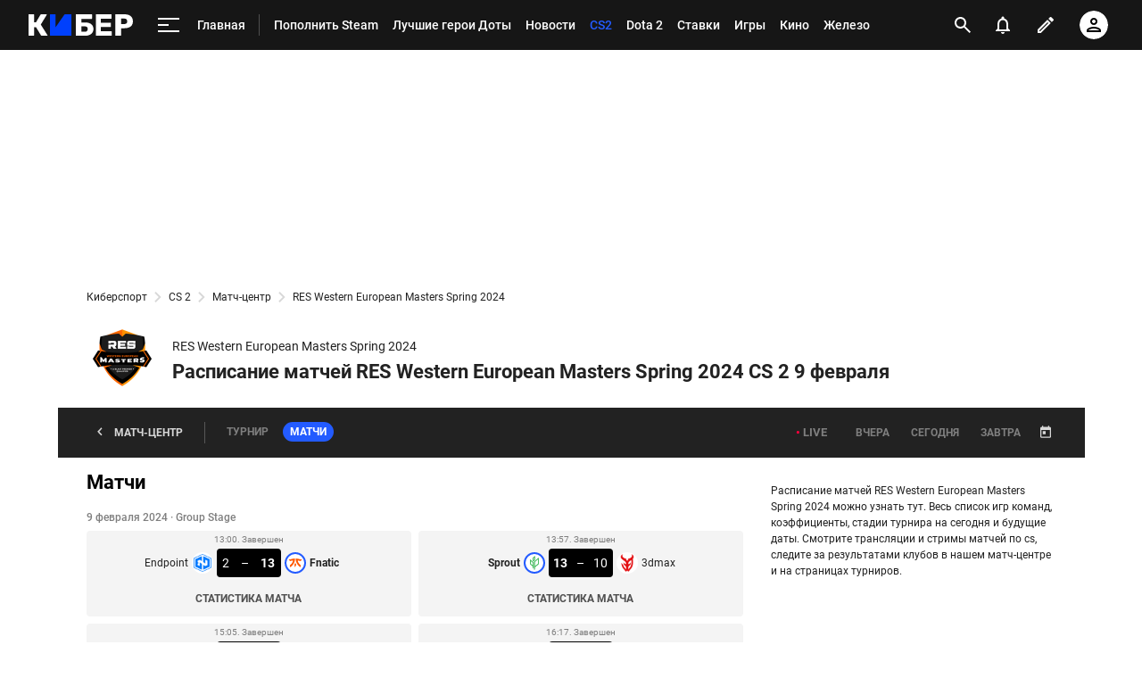

--- FILE ---
content_type: text/html; charset=utf-8
request_url: https://www.google.com/recaptcha/api2/anchor?ar=1&k=6LfctWkUAAAAAA0IBo4Q7wlWetU0jcVC7v5BXbFT&co=aHR0cHM6Ly9tLmN5YmVyLnNwb3J0cy5ydTo0NDM.&hl=en&v=N67nZn4AqZkNcbeMu4prBgzg&size=invisible&badge=inline&anchor-ms=20000&execute-ms=30000&cb=7vz8rl3djos2
body_size: 49404
content:
<!DOCTYPE HTML><html dir="ltr" lang="en"><head><meta http-equiv="Content-Type" content="text/html; charset=UTF-8">
<meta http-equiv="X-UA-Compatible" content="IE=edge">
<title>reCAPTCHA</title>
<style type="text/css">
/* cyrillic-ext */
@font-face {
  font-family: 'Roboto';
  font-style: normal;
  font-weight: 400;
  font-stretch: 100%;
  src: url(//fonts.gstatic.com/s/roboto/v48/KFO7CnqEu92Fr1ME7kSn66aGLdTylUAMa3GUBHMdazTgWw.woff2) format('woff2');
  unicode-range: U+0460-052F, U+1C80-1C8A, U+20B4, U+2DE0-2DFF, U+A640-A69F, U+FE2E-FE2F;
}
/* cyrillic */
@font-face {
  font-family: 'Roboto';
  font-style: normal;
  font-weight: 400;
  font-stretch: 100%;
  src: url(//fonts.gstatic.com/s/roboto/v48/KFO7CnqEu92Fr1ME7kSn66aGLdTylUAMa3iUBHMdazTgWw.woff2) format('woff2');
  unicode-range: U+0301, U+0400-045F, U+0490-0491, U+04B0-04B1, U+2116;
}
/* greek-ext */
@font-face {
  font-family: 'Roboto';
  font-style: normal;
  font-weight: 400;
  font-stretch: 100%;
  src: url(//fonts.gstatic.com/s/roboto/v48/KFO7CnqEu92Fr1ME7kSn66aGLdTylUAMa3CUBHMdazTgWw.woff2) format('woff2');
  unicode-range: U+1F00-1FFF;
}
/* greek */
@font-face {
  font-family: 'Roboto';
  font-style: normal;
  font-weight: 400;
  font-stretch: 100%;
  src: url(//fonts.gstatic.com/s/roboto/v48/KFO7CnqEu92Fr1ME7kSn66aGLdTylUAMa3-UBHMdazTgWw.woff2) format('woff2');
  unicode-range: U+0370-0377, U+037A-037F, U+0384-038A, U+038C, U+038E-03A1, U+03A3-03FF;
}
/* math */
@font-face {
  font-family: 'Roboto';
  font-style: normal;
  font-weight: 400;
  font-stretch: 100%;
  src: url(//fonts.gstatic.com/s/roboto/v48/KFO7CnqEu92Fr1ME7kSn66aGLdTylUAMawCUBHMdazTgWw.woff2) format('woff2');
  unicode-range: U+0302-0303, U+0305, U+0307-0308, U+0310, U+0312, U+0315, U+031A, U+0326-0327, U+032C, U+032F-0330, U+0332-0333, U+0338, U+033A, U+0346, U+034D, U+0391-03A1, U+03A3-03A9, U+03B1-03C9, U+03D1, U+03D5-03D6, U+03F0-03F1, U+03F4-03F5, U+2016-2017, U+2034-2038, U+203C, U+2040, U+2043, U+2047, U+2050, U+2057, U+205F, U+2070-2071, U+2074-208E, U+2090-209C, U+20D0-20DC, U+20E1, U+20E5-20EF, U+2100-2112, U+2114-2115, U+2117-2121, U+2123-214F, U+2190, U+2192, U+2194-21AE, U+21B0-21E5, U+21F1-21F2, U+21F4-2211, U+2213-2214, U+2216-22FF, U+2308-230B, U+2310, U+2319, U+231C-2321, U+2336-237A, U+237C, U+2395, U+239B-23B7, U+23D0, U+23DC-23E1, U+2474-2475, U+25AF, U+25B3, U+25B7, U+25BD, U+25C1, U+25CA, U+25CC, U+25FB, U+266D-266F, U+27C0-27FF, U+2900-2AFF, U+2B0E-2B11, U+2B30-2B4C, U+2BFE, U+3030, U+FF5B, U+FF5D, U+1D400-1D7FF, U+1EE00-1EEFF;
}
/* symbols */
@font-face {
  font-family: 'Roboto';
  font-style: normal;
  font-weight: 400;
  font-stretch: 100%;
  src: url(//fonts.gstatic.com/s/roboto/v48/KFO7CnqEu92Fr1ME7kSn66aGLdTylUAMaxKUBHMdazTgWw.woff2) format('woff2');
  unicode-range: U+0001-000C, U+000E-001F, U+007F-009F, U+20DD-20E0, U+20E2-20E4, U+2150-218F, U+2190, U+2192, U+2194-2199, U+21AF, U+21E6-21F0, U+21F3, U+2218-2219, U+2299, U+22C4-22C6, U+2300-243F, U+2440-244A, U+2460-24FF, U+25A0-27BF, U+2800-28FF, U+2921-2922, U+2981, U+29BF, U+29EB, U+2B00-2BFF, U+4DC0-4DFF, U+FFF9-FFFB, U+10140-1018E, U+10190-1019C, U+101A0, U+101D0-101FD, U+102E0-102FB, U+10E60-10E7E, U+1D2C0-1D2D3, U+1D2E0-1D37F, U+1F000-1F0FF, U+1F100-1F1AD, U+1F1E6-1F1FF, U+1F30D-1F30F, U+1F315, U+1F31C, U+1F31E, U+1F320-1F32C, U+1F336, U+1F378, U+1F37D, U+1F382, U+1F393-1F39F, U+1F3A7-1F3A8, U+1F3AC-1F3AF, U+1F3C2, U+1F3C4-1F3C6, U+1F3CA-1F3CE, U+1F3D4-1F3E0, U+1F3ED, U+1F3F1-1F3F3, U+1F3F5-1F3F7, U+1F408, U+1F415, U+1F41F, U+1F426, U+1F43F, U+1F441-1F442, U+1F444, U+1F446-1F449, U+1F44C-1F44E, U+1F453, U+1F46A, U+1F47D, U+1F4A3, U+1F4B0, U+1F4B3, U+1F4B9, U+1F4BB, U+1F4BF, U+1F4C8-1F4CB, U+1F4D6, U+1F4DA, U+1F4DF, U+1F4E3-1F4E6, U+1F4EA-1F4ED, U+1F4F7, U+1F4F9-1F4FB, U+1F4FD-1F4FE, U+1F503, U+1F507-1F50B, U+1F50D, U+1F512-1F513, U+1F53E-1F54A, U+1F54F-1F5FA, U+1F610, U+1F650-1F67F, U+1F687, U+1F68D, U+1F691, U+1F694, U+1F698, U+1F6AD, U+1F6B2, U+1F6B9-1F6BA, U+1F6BC, U+1F6C6-1F6CF, U+1F6D3-1F6D7, U+1F6E0-1F6EA, U+1F6F0-1F6F3, U+1F6F7-1F6FC, U+1F700-1F7FF, U+1F800-1F80B, U+1F810-1F847, U+1F850-1F859, U+1F860-1F887, U+1F890-1F8AD, U+1F8B0-1F8BB, U+1F8C0-1F8C1, U+1F900-1F90B, U+1F93B, U+1F946, U+1F984, U+1F996, U+1F9E9, U+1FA00-1FA6F, U+1FA70-1FA7C, U+1FA80-1FA89, U+1FA8F-1FAC6, U+1FACE-1FADC, U+1FADF-1FAE9, U+1FAF0-1FAF8, U+1FB00-1FBFF;
}
/* vietnamese */
@font-face {
  font-family: 'Roboto';
  font-style: normal;
  font-weight: 400;
  font-stretch: 100%;
  src: url(//fonts.gstatic.com/s/roboto/v48/KFO7CnqEu92Fr1ME7kSn66aGLdTylUAMa3OUBHMdazTgWw.woff2) format('woff2');
  unicode-range: U+0102-0103, U+0110-0111, U+0128-0129, U+0168-0169, U+01A0-01A1, U+01AF-01B0, U+0300-0301, U+0303-0304, U+0308-0309, U+0323, U+0329, U+1EA0-1EF9, U+20AB;
}
/* latin-ext */
@font-face {
  font-family: 'Roboto';
  font-style: normal;
  font-weight: 400;
  font-stretch: 100%;
  src: url(//fonts.gstatic.com/s/roboto/v48/KFO7CnqEu92Fr1ME7kSn66aGLdTylUAMa3KUBHMdazTgWw.woff2) format('woff2');
  unicode-range: U+0100-02BA, U+02BD-02C5, U+02C7-02CC, U+02CE-02D7, U+02DD-02FF, U+0304, U+0308, U+0329, U+1D00-1DBF, U+1E00-1E9F, U+1EF2-1EFF, U+2020, U+20A0-20AB, U+20AD-20C0, U+2113, U+2C60-2C7F, U+A720-A7FF;
}
/* latin */
@font-face {
  font-family: 'Roboto';
  font-style: normal;
  font-weight: 400;
  font-stretch: 100%;
  src: url(//fonts.gstatic.com/s/roboto/v48/KFO7CnqEu92Fr1ME7kSn66aGLdTylUAMa3yUBHMdazQ.woff2) format('woff2');
  unicode-range: U+0000-00FF, U+0131, U+0152-0153, U+02BB-02BC, U+02C6, U+02DA, U+02DC, U+0304, U+0308, U+0329, U+2000-206F, U+20AC, U+2122, U+2191, U+2193, U+2212, U+2215, U+FEFF, U+FFFD;
}
/* cyrillic-ext */
@font-face {
  font-family: 'Roboto';
  font-style: normal;
  font-weight: 500;
  font-stretch: 100%;
  src: url(//fonts.gstatic.com/s/roboto/v48/KFO7CnqEu92Fr1ME7kSn66aGLdTylUAMa3GUBHMdazTgWw.woff2) format('woff2');
  unicode-range: U+0460-052F, U+1C80-1C8A, U+20B4, U+2DE0-2DFF, U+A640-A69F, U+FE2E-FE2F;
}
/* cyrillic */
@font-face {
  font-family: 'Roboto';
  font-style: normal;
  font-weight: 500;
  font-stretch: 100%;
  src: url(//fonts.gstatic.com/s/roboto/v48/KFO7CnqEu92Fr1ME7kSn66aGLdTylUAMa3iUBHMdazTgWw.woff2) format('woff2');
  unicode-range: U+0301, U+0400-045F, U+0490-0491, U+04B0-04B1, U+2116;
}
/* greek-ext */
@font-face {
  font-family: 'Roboto';
  font-style: normal;
  font-weight: 500;
  font-stretch: 100%;
  src: url(//fonts.gstatic.com/s/roboto/v48/KFO7CnqEu92Fr1ME7kSn66aGLdTylUAMa3CUBHMdazTgWw.woff2) format('woff2');
  unicode-range: U+1F00-1FFF;
}
/* greek */
@font-face {
  font-family: 'Roboto';
  font-style: normal;
  font-weight: 500;
  font-stretch: 100%;
  src: url(//fonts.gstatic.com/s/roboto/v48/KFO7CnqEu92Fr1ME7kSn66aGLdTylUAMa3-UBHMdazTgWw.woff2) format('woff2');
  unicode-range: U+0370-0377, U+037A-037F, U+0384-038A, U+038C, U+038E-03A1, U+03A3-03FF;
}
/* math */
@font-face {
  font-family: 'Roboto';
  font-style: normal;
  font-weight: 500;
  font-stretch: 100%;
  src: url(//fonts.gstatic.com/s/roboto/v48/KFO7CnqEu92Fr1ME7kSn66aGLdTylUAMawCUBHMdazTgWw.woff2) format('woff2');
  unicode-range: U+0302-0303, U+0305, U+0307-0308, U+0310, U+0312, U+0315, U+031A, U+0326-0327, U+032C, U+032F-0330, U+0332-0333, U+0338, U+033A, U+0346, U+034D, U+0391-03A1, U+03A3-03A9, U+03B1-03C9, U+03D1, U+03D5-03D6, U+03F0-03F1, U+03F4-03F5, U+2016-2017, U+2034-2038, U+203C, U+2040, U+2043, U+2047, U+2050, U+2057, U+205F, U+2070-2071, U+2074-208E, U+2090-209C, U+20D0-20DC, U+20E1, U+20E5-20EF, U+2100-2112, U+2114-2115, U+2117-2121, U+2123-214F, U+2190, U+2192, U+2194-21AE, U+21B0-21E5, U+21F1-21F2, U+21F4-2211, U+2213-2214, U+2216-22FF, U+2308-230B, U+2310, U+2319, U+231C-2321, U+2336-237A, U+237C, U+2395, U+239B-23B7, U+23D0, U+23DC-23E1, U+2474-2475, U+25AF, U+25B3, U+25B7, U+25BD, U+25C1, U+25CA, U+25CC, U+25FB, U+266D-266F, U+27C0-27FF, U+2900-2AFF, U+2B0E-2B11, U+2B30-2B4C, U+2BFE, U+3030, U+FF5B, U+FF5D, U+1D400-1D7FF, U+1EE00-1EEFF;
}
/* symbols */
@font-face {
  font-family: 'Roboto';
  font-style: normal;
  font-weight: 500;
  font-stretch: 100%;
  src: url(//fonts.gstatic.com/s/roboto/v48/KFO7CnqEu92Fr1ME7kSn66aGLdTylUAMaxKUBHMdazTgWw.woff2) format('woff2');
  unicode-range: U+0001-000C, U+000E-001F, U+007F-009F, U+20DD-20E0, U+20E2-20E4, U+2150-218F, U+2190, U+2192, U+2194-2199, U+21AF, U+21E6-21F0, U+21F3, U+2218-2219, U+2299, U+22C4-22C6, U+2300-243F, U+2440-244A, U+2460-24FF, U+25A0-27BF, U+2800-28FF, U+2921-2922, U+2981, U+29BF, U+29EB, U+2B00-2BFF, U+4DC0-4DFF, U+FFF9-FFFB, U+10140-1018E, U+10190-1019C, U+101A0, U+101D0-101FD, U+102E0-102FB, U+10E60-10E7E, U+1D2C0-1D2D3, U+1D2E0-1D37F, U+1F000-1F0FF, U+1F100-1F1AD, U+1F1E6-1F1FF, U+1F30D-1F30F, U+1F315, U+1F31C, U+1F31E, U+1F320-1F32C, U+1F336, U+1F378, U+1F37D, U+1F382, U+1F393-1F39F, U+1F3A7-1F3A8, U+1F3AC-1F3AF, U+1F3C2, U+1F3C4-1F3C6, U+1F3CA-1F3CE, U+1F3D4-1F3E0, U+1F3ED, U+1F3F1-1F3F3, U+1F3F5-1F3F7, U+1F408, U+1F415, U+1F41F, U+1F426, U+1F43F, U+1F441-1F442, U+1F444, U+1F446-1F449, U+1F44C-1F44E, U+1F453, U+1F46A, U+1F47D, U+1F4A3, U+1F4B0, U+1F4B3, U+1F4B9, U+1F4BB, U+1F4BF, U+1F4C8-1F4CB, U+1F4D6, U+1F4DA, U+1F4DF, U+1F4E3-1F4E6, U+1F4EA-1F4ED, U+1F4F7, U+1F4F9-1F4FB, U+1F4FD-1F4FE, U+1F503, U+1F507-1F50B, U+1F50D, U+1F512-1F513, U+1F53E-1F54A, U+1F54F-1F5FA, U+1F610, U+1F650-1F67F, U+1F687, U+1F68D, U+1F691, U+1F694, U+1F698, U+1F6AD, U+1F6B2, U+1F6B9-1F6BA, U+1F6BC, U+1F6C6-1F6CF, U+1F6D3-1F6D7, U+1F6E0-1F6EA, U+1F6F0-1F6F3, U+1F6F7-1F6FC, U+1F700-1F7FF, U+1F800-1F80B, U+1F810-1F847, U+1F850-1F859, U+1F860-1F887, U+1F890-1F8AD, U+1F8B0-1F8BB, U+1F8C0-1F8C1, U+1F900-1F90B, U+1F93B, U+1F946, U+1F984, U+1F996, U+1F9E9, U+1FA00-1FA6F, U+1FA70-1FA7C, U+1FA80-1FA89, U+1FA8F-1FAC6, U+1FACE-1FADC, U+1FADF-1FAE9, U+1FAF0-1FAF8, U+1FB00-1FBFF;
}
/* vietnamese */
@font-face {
  font-family: 'Roboto';
  font-style: normal;
  font-weight: 500;
  font-stretch: 100%;
  src: url(//fonts.gstatic.com/s/roboto/v48/KFO7CnqEu92Fr1ME7kSn66aGLdTylUAMa3OUBHMdazTgWw.woff2) format('woff2');
  unicode-range: U+0102-0103, U+0110-0111, U+0128-0129, U+0168-0169, U+01A0-01A1, U+01AF-01B0, U+0300-0301, U+0303-0304, U+0308-0309, U+0323, U+0329, U+1EA0-1EF9, U+20AB;
}
/* latin-ext */
@font-face {
  font-family: 'Roboto';
  font-style: normal;
  font-weight: 500;
  font-stretch: 100%;
  src: url(//fonts.gstatic.com/s/roboto/v48/KFO7CnqEu92Fr1ME7kSn66aGLdTylUAMa3KUBHMdazTgWw.woff2) format('woff2');
  unicode-range: U+0100-02BA, U+02BD-02C5, U+02C7-02CC, U+02CE-02D7, U+02DD-02FF, U+0304, U+0308, U+0329, U+1D00-1DBF, U+1E00-1E9F, U+1EF2-1EFF, U+2020, U+20A0-20AB, U+20AD-20C0, U+2113, U+2C60-2C7F, U+A720-A7FF;
}
/* latin */
@font-face {
  font-family: 'Roboto';
  font-style: normal;
  font-weight: 500;
  font-stretch: 100%;
  src: url(//fonts.gstatic.com/s/roboto/v48/KFO7CnqEu92Fr1ME7kSn66aGLdTylUAMa3yUBHMdazQ.woff2) format('woff2');
  unicode-range: U+0000-00FF, U+0131, U+0152-0153, U+02BB-02BC, U+02C6, U+02DA, U+02DC, U+0304, U+0308, U+0329, U+2000-206F, U+20AC, U+2122, U+2191, U+2193, U+2212, U+2215, U+FEFF, U+FFFD;
}
/* cyrillic-ext */
@font-face {
  font-family: 'Roboto';
  font-style: normal;
  font-weight: 900;
  font-stretch: 100%;
  src: url(//fonts.gstatic.com/s/roboto/v48/KFO7CnqEu92Fr1ME7kSn66aGLdTylUAMa3GUBHMdazTgWw.woff2) format('woff2');
  unicode-range: U+0460-052F, U+1C80-1C8A, U+20B4, U+2DE0-2DFF, U+A640-A69F, U+FE2E-FE2F;
}
/* cyrillic */
@font-face {
  font-family: 'Roboto';
  font-style: normal;
  font-weight: 900;
  font-stretch: 100%;
  src: url(//fonts.gstatic.com/s/roboto/v48/KFO7CnqEu92Fr1ME7kSn66aGLdTylUAMa3iUBHMdazTgWw.woff2) format('woff2');
  unicode-range: U+0301, U+0400-045F, U+0490-0491, U+04B0-04B1, U+2116;
}
/* greek-ext */
@font-face {
  font-family: 'Roboto';
  font-style: normal;
  font-weight: 900;
  font-stretch: 100%;
  src: url(//fonts.gstatic.com/s/roboto/v48/KFO7CnqEu92Fr1ME7kSn66aGLdTylUAMa3CUBHMdazTgWw.woff2) format('woff2');
  unicode-range: U+1F00-1FFF;
}
/* greek */
@font-face {
  font-family: 'Roboto';
  font-style: normal;
  font-weight: 900;
  font-stretch: 100%;
  src: url(//fonts.gstatic.com/s/roboto/v48/KFO7CnqEu92Fr1ME7kSn66aGLdTylUAMa3-UBHMdazTgWw.woff2) format('woff2');
  unicode-range: U+0370-0377, U+037A-037F, U+0384-038A, U+038C, U+038E-03A1, U+03A3-03FF;
}
/* math */
@font-face {
  font-family: 'Roboto';
  font-style: normal;
  font-weight: 900;
  font-stretch: 100%;
  src: url(//fonts.gstatic.com/s/roboto/v48/KFO7CnqEu92Fr1ME7kSn66aGLdTylUAMawCUBHMdazTgWw.woff2) format('woff2');
  unicode-range: U+0302-0303, U+0305, U+0307-0308, U+0310, U+0312, U+0315, U+031A, U+0326-0327, U+032C, U+032F-0330, U+0332-0333, U+0338, U+033A, U+0346, U+034D, U+0391-03A1, U+03A3-03A9, U+03B1-03C9, U+03D1, U+03D5-03D6, U+03F0-03F1, U+03F4-03F5, U+2016-2017, U+2034-2038, U+203C, U+2040, U+2043, U+2047, U+2050, U+2057, U+205F, U+2070-2071, U+2074-208E, U+2090-209C, U+20D0-20DC, U+20E1, U+20E5-20EF, U+2100-2112, U+2114-2115, U+2117-2121, U+2123-214F, U+2190, U+2192, U+2194-21AE, U+21B0-21E5, U+21F1-21F2, U+21F4-2211, U+2213-2214, U+2216-22FF, U+2308-230B, U+2310, U+2319, U+231C-2321, U+2336-237A, U+237C, U+2395, U+239B-23B7, U+23D0, U+23DC-23E1, U+2474-2475, U+25AF, U+25B3, U+25B7, U+25BD, U+25C1, U+25CA, U+25CC, U+25FB, U+266D-266F, U+27C0-27FF, U+2900-2AFF, U+2B0E-2B11, U+2B30-2B4C, U+2BFE, U+3030, U+FF5B, U+FF5D, U+1D400-1D7FF, U+1EE00-1EEFF;
}
/* symbols */
@font-face {
  font-family: 'Roboto';
  font-style: normal;
  font-weight: 900;
  font-stretch: 100%;
  src: url(//fonts.gstatic.com/s/roboto/v48/KFO7CnqEu92Fr1ME7kSn66aGLdTylUAMaxKUBHMdazTgWw.woff2) format('woff2');
  unicode-range: U+0001-000C, U+000E-001F, U+007F-009F, U+20DD-20E0, U+20E2-20E4, U+2150-218F, U+2190, U+2192, U+2194-2199, U+21AF, U+21E6-21F0, U+21F3, U+2218-2219, U+2299, U+22C4-22C6, U+2300-243F, U+2440-244A, U+2460-24FF, U+25A0-27BF, U+2800-28FF, U+2921-2922, U+2981, U+29BF, U+29EB, U+2B00-2BFF, U+4DC0-4DFF, U+FFF9-FFFB, U+10140-1018E, U+10190-1019C, U+101A0, U+101D0-101FD, U+102E0-102FB, U+10E60-10E7E, U+1D2C0-1D2D3, U+1D2E0-1D37F, U+1F000-1F0FF, U+1F100-1F1AD, U+1F1E6-1F1FF, U+1F30D-1F30F, U+1F315, U+1F31C, U+1F31E, U+1F320-1F32C, U+1F336, U+1F378, U+1F37D, U+1F382, U+1F393-1F39F, U+1F3A7-1F3A8, U+1F3AC-1F3AF, U+1F3C2, U+1F3C4-1F3C6, U+1F3CA-1F3CE, U+1F3D4-1F3E0, U+1F3ED, U+1F3F1-1F3F3, U+1F3F5-1F3F7, U+1F408, U+1F415, U+1F41F, U+1F426, U+1F43F, U+1F441-1F442, U+1F444, U+1F446-1F449, U+1F44C-1F44E, U+1F453, U+1F46A, U+1F47D, U+1F4A3, U+1F4B0, U+1F4B3, U+1F4B9, U+1F4BB, U+1F4BF, U+1F4C8-1F4CB, U+1F4D6, U+1F4DA, U+1F4DF, U+1F4E3-1F4E6, U+1F4EA-1F4ED, U+1F4F7, U+1F4F9-1F4FB, U+1F4FD-1F4FE, U+1F503, U+1F507-1F50B, U+1F50D, U+1F512-1F513, U+1F53E-1F54A, U+1F54F-1F5FA, U+1F610, U+1F650-1F67F, U+1F687, U+1F68D, U+1F691, U+1F694, U+1F698, U+1F6AD, U+1F6B2, U+1F6B9-1F6BA, U+1F6BC, U+1F6C6-1F6CF, U+1F6D3-1F6D7, U+1F6E0-1F6EA, U+1F6F0-1F6F3, U+1F6F7-1F6FC, U+1F700-1F7FF, U+1F800-1F80B, U+1F810-1F847, U+1F850-1F859, U+1F860-1F887, U+1F890-1F8AD, U+1F8B0-1F8BB, U+1F8C0-1F8C1, U+1F900-1F90B, U+1F93B, U+1F946, U+1F984, U+1F996, U+1F9E9, U+1FA00-1FA6F, U+1FA70-1FA7C, U+1FA80-1FA89, U+1FA8F-1FAC6, U+1FACE-1FADC, U+1FADF-1FAE9, U+1FAF0-1FAF8, U+1FB00-1FBFF;
}
/* vietnamese */
@font-face {
  font-family: 'Roboto';
  font-style: normal;
  font-weight: 900;
  font-stretch: 100%;
  src: url(//fonts.gstatic.com/s/roboto/v48/KFO7CnqEu92Fr1ME7kSn66aGLdTylUAMa3OUBHMdazTgWw.woff2) format('woff2');
  unicode-range: U+0102-0103, U+0110-0111, U+0128-0129, U+0168-0169, U+01A0-01A1, U+01AF-01B0, U+0300-0301, U+0303-0304, U+0308-0309, U+0323, U+0329, U+1EA0-1EF9, U+20AB;
}
/* latin-ext */
@font-face {
  font-family: 'Roboto';
  font-style: normal;
  font-weight: 900;
  font-stretch: 100%;
  src: url(//fonts.gstatic.com/s/roboto/v48/KFO7CnqEu92Fr1ME7kSn66aGLdTylUAMa3KUBHMdazTgWw.woff2) format('woff2');
  unicode-range: U+0100-02BA, U+02BD-02C5, U+02C7-02CC, U+02CE-02D7, U+02DD-02FF, U+0304, U+0308, U+0329, U+1D00-1DBF, U+1E00-1E9F, U+1EF2-1EFF, U+2020, U+20A0-20AB, U+20AD-20C0, U+2113, U+2C60-2C7F, U+A720-A7FF;
}
/* latin */
@font-face {
  font-family: 'Roboto';
  font-style: normal;
  font-weight: 900;
  font-stretch: 100%;
  src: url(//fonts.gstatic.com/s/roboto/v48/KFO7CnqEu92Fr1ME7kSn66aGLdTylUAMa3yUBHMdazQ.woff2) format('woff2');
  unicode-range: U+0000-00FF, U+0131, U+0152-0153, U+02BB-02BC, U+02C6, U+02DA, U+02DC, U+0304, U+0308, U+0329, U+2000-206F, U+20AC, U+2122, U+2191, U+2193, U+2212, U+2215, U+FEFF, U+FFFD;
}

</style>
<link rel="stylesheet" type="text/css" href="https://www.gstatic.com/recaptcha/releases/N67nZn4AqZkNcbeMu4prBgzg/styles__ltr.css">
<script nonce="64msDIjFf4y11--gLAAW8A" type="text/javascript">window['__recaptcha_api'] = 'https://www.google.com/recaptcha/api2/';</script>
<script type="text/javascript" src="https://www.gstatic.com/recaptcha/releases/N67nZn4AqZkNcbeMu4prBgzg/recaptcha__en.js" nonce="64msDIjFf4y11--gLAAW8A">
      
    </script></head>
<body><div id="rc-anchor-alert" class="rc-anchor-alert"></div>
<input type="hidden" id="recaptcha-token" value="[base64]">
<script type="text/javascript" nonce="64msDIjFf4y11--gLAAW8A">
      recaptcha.anchor.Main.init("[\x22ainput\x22,[\x22bgdata\x22,\x22\x22,\[base64]/[base64]/[base64]/[base64]/[base64]/[base64]/KGcoTywyNTMsTy5PKSxVRyhPLEMpKTpnKE8sMjUzLEMpLE8pKSxsKSksTykpfSxieT1mdW5jdGlvbihDLE8sdSxsKXtmb3IobD0odT1SKEMpLDApO08+MDtPLS0pbD1sPDw4fFooQyk7ZyhDLHUsbCl9LFVHPWZ1bmN0aW9uKEMsTyl7Qy5pLmxlbmd0aD4xMDQ/[base64]/[base64]/[base64]/[base64]/[base64]/[base64]/[base64]\\u003d\x22,\[base64]\\u003d\x22,\x22w5Epw6xkw6LCocOBwq85w4LCkcKHwrbDu8K7EMOIw5ATQWlMVsKpbnnCvmzCgCLDl8KwcHoxwqtGw7UTw73Ctipfw6XCicK2wrctJcOZwq/DpDorwoR2bnnCkGgkw4xWGCZ+RyXDmDFbN0xhw5dHw5JJw6HCg8Odw6fDpmjDpQ1rw6HClnRWWCXCmcOIeRMbw6l0YBzCosO3wqjDiHvDmMK5wrxiw7TDjMO2DMKHw5s6w5PDucOxUsKrAcK8w6/[base64]/GMOxwqbCnnXCkcOAZsOJJ33DjyAZw4LCmF/DvG48w6FzRR9yeR9Qw4ZGaiVow6DDoA1MMcOUQcKnBSN7LBLDjMK0wrhDwrvDr34QwqnCkjZ7G8K/VsKwVEDCqGPDhsKdAcKLwrrDo8OGD8KYYMKvOygYw7N8wp3CozpBfMOEwrA8wqXCt8KMHw7DtcOUwrlaO2TClBxXwrbDkXTDkMOkKsOGXcOffMO7LiHDkX4bCcKnTsODwqrDjXtnLMONwoNCBgzCmMOxwpbDk8OILFFjwqHCqk/DthI9w5Ykw51HwqnCkjEOw54Owp1nw6TCjsKywpFdGy9OIH0mBWTCt1fCoMOEwqBGw4pVBcONwod/SDFYw4EKw5jDpcK2wpRNNGLDr8KQJcObY8KBw5rCmMO5PUXDtS0mKsKFbsO9wqbCuncdLDgqP8OvR8KtOcKswptmwpHCgMKRIRrCjsKXwotDwrgLw7rChmoIw7s/dRs8w5fCpl0nBncbw7HDp0YJa3TDrcOmRybDhMOqwoAdw79VcMOGfCNJXcOiA1d1w69mwrQLw7DDlcOkwroHKSt+woVgO8O7wo/Cgm1efgRAw5svF3rCiMKEwptKwogRwpHDs8KXw4Mvwpp7worDtsKOw7DCnlXDs8KpTDFlJGdxwoZ4wqp2U8OAw47DklUzOAzDlsKywoJdwrwjVsKsw6tQR27CkzNHwp0jwrTCnDHDliknw53Dr3zCjSHCqcOSw6o+OTc4w61tDcKgYcKJw5PCsF7CsyfCky/DnsOSw63DgcKac8OXFcO/w65Ewo0WMnhXa8OjK8OHwpsbaU5sEEY/asKINWl0dAzDh8KDwqEawo4KKD3DvMOKQcOJFMKpw4TDgcKPHAhow7TCuwFGwo1PPMKsTsKgwrDCjGPCv8OQXcK6wqFgZx/Ds8Ogw6Z/w4Enw5rCgsObQsKNcCVZeMK9w6fCscO9wrYSRcOHw7vCm8KTfkBJWsKww78VwpocMMOOw7w5w6ILd8OLw4UpwqNAKcOuwokKw7fCqQbDol7ClcKHw44lwpbDuRzDmmxgQcKMw7lEwpLCrcKrwpzCoGTCncOLw5hNciHCq8KWw5HCqWvDu8OCwrbDiwXChsKcQcO/[base64]/DrMOBM8KwwrcWwonDqk8BThQ1OhjDiGlCIMO4wqEFw65dwqxmwrDCgsOCw6RACQMtBMKWw7p5R8KyV8O5IjPDlGIEw7PCtVfDtMKFEF/CpMOWwp7CgGIUwrzCvMKwT8OXwqLDoAouECnDoMKjw67CtcOsZSJ5dEkvYcKTw6vCjcKiw6fDgAnDmgDCmcKRw73CogtyHsKSOMOdbmoMTMO/[base64]/w5sLwo1ECsOcacKCwoNqE8ORwqZkwqQDFsKRw7R9EWzDtsOqwrR5w4V4QsOlJ8KJwrTDicKFXxMgLhvCsl/CggrDjcKuQMOVwpPCssKAIicpJjzCnywJDxVePMKyw4QewowVc2smHMOEwqkoecOWwrVPbMOPw7IFw5vCoQ/CsCBQPcKfwqDClsKWw7XDjcOjw4rDrcKcw7PCocKUw6RZw6BVIsO2asKKw65Pw4rCoiN8DXc7AMOWKwRWTcKDFyDDgwVPfX0XwqnCmsOLw5XCtsKISMOmUMKTU0Zuw7Mkwr7Cv1oUccKkeHvDvljCqcKAE2zCrcKiPsOxVyV/HsOED8O1PkHDtiFHwrMbwrEPbsOKw7LCtcK4wqnCpsOJw78nwrtIw4jCq1jCv8O9wrrCnRvCk8OMwpkkasKDLx3Ct8KANsOgZcKiwrrCnRvCjsKERsK/[base64]/MBFtw5nCgcK0w4bCsMK2w7/[base64]/DmcKZw7lwEcKlK1nDjsOEw7bClznCmsObw57DvsORRsOaI0/Cs8Kmw7nChwEcZmvDjGnDqz/Dm8KWRV96fcKuZsKIB1c7JB9zw7RIIxXDmHNpBSBzOcOKABbCtcOnw4LCnSo6U8OLQRvDvjjDpMKeHnR9wphqO1HCq30bw5nDuTrDpsK+UwTCusOjw4lhQ8OpHMKhejPDlmYIwrnDhQTCk8Kgw7LDkcK9C0Z4wphIw7A0M8KxDsO+wqnCpWVbw7XDsjBJw63DvW/CjmILwpopZMO9S8Kdw6YQPQ7DmhIYMcOfIUDCgsK1w6J8wo0Gw5APwpvDgsK7w6bCs3jCgl1vAcOQTF9QS0/[base64]/Dmj/DsMKgUm1JR3LClsOawpnCtG3DlXB3djjCjMO9X8O9wrE/RMKgwqjDncOhc8KkTsOgwpAqw45kw4ZAw6nCkRTCjAUQTMOVw7hZw4sMNnpfwoFmwoXCuMKlw4vDv0xneMKgw7zDqmlVwrzCpsOudMORQiXCii7DiD7ChcKwUwXDmMO/dMOTw6B/V0gcUxPDrcOnbi/DrGkTDhYPCXzCrDbDvcKJWMOTOsKMc1/DlzDDihvDilUFwogGQsKMaMO/wqjCtmsHUGrCg8KuNW99w4ZxwqgIwq4/XAZ2wqoAbnrDoS/CoVJFwqjCmMKPwp5kw7DDosOnf1MSDMODSMODw7wxEMO9wodDA09nw7TCryxnXcOQRMKRAMOlwrkKc8KWw5jCiTUsKEc9V8O4DMKOw7QOKlDDh1M4MMOVwrzDk0TCjztmwo7DjgbCkcKpw4nDhRUQUXVTLMO0woo/McKywoDDm8KkwrXDkDxmw7hxdXpeR8OLw7PCl3Q2ccKUwrjClnhERmTCtxI0RMOeC8O2FBnDqsOFMMKnwqwDw4fCjxnDklR4Hi5rEFHDrsOeExLDpcKdJMK/BGZJH8OZw6lzbsKyw7BIw5DCnhnCn8KiaWfClkLDjVbDo8KKwoJtfcKrwobDv8OWF8OBw4/DiMOkw7sDwofDh8OFZy9rw5fCi00USVLCjMKBPMKkDFg0aMKyO8KEanU2w74tEQrCnQ/[base64]/DnRHCicOyw4kewrgow7kMNcKOKxLDn8Kjw6XDk8OGw7YHw5Q1IQDCiUQaQMOQw6LCsGPDisO7d8OycsOVw5dgw4HDnAHDjwpuQMK3WMOOCEx6E8KyccOIwoMYNsObBkzDjsKBw6/DsMKTL0XDrUwAY8KqB3vCicOhw6cMwq9jCWNcRsOneMKpw7nDuMOXw7HClsKnw5rCr2TDg8KEw5JkBATCjEfCksKDUsOtwr/[base64]/Dj8OAw4t3dsKfw7/[base64]/wrpNwpkaTsO9wrbCs1JQwq4VAU4yw63DjFDCjih5w6Q/w5LCjWvCoB7DqcOBw7BGIMOSw4PCnyoCGcOww7w8w7hId8KDS8Kww6VBYSJGwowpwoAeFih4w7Mtw59Pw7IHw5sLBDsMRmtmwo8YCjdcJMK5Zk3Dnx51IE9Pw5FPecKzeXbDklnDvFdadEnDuMODwotOKivCj2zDvn/DrMOaN8O+d8OTwoxkNMKST8KNw4QNwonDoCwnwo8tE8OAwp7DtcOQb8Klf8OlTk7Co8KJb8Oyw45Zw7l5FU1Cf8KYwrfChF/CqT7DtxHCj8Ojwq1fw7F7w5vCpSFFUXoIwqVtNh7ClSkmXQnCvx/DsWRnB0QVJVDCuMOaA8OPbcOAwp3CsyfDnsK8EMOcw4BydcOnRmfCvcKjHm5gMcOeLUjDpsOYRjzCjMKbw7rDhcOiB8O9MsOYYWVVRxTDm8KsZQXCjMK9wrvCp8OtUTnCkhgVCcOTIkzCoMO/w5EiNcK3w4xnA8KNOsKrw7fDncKmwpXDscOmw4IGM8KewqIedghkwpTDt8OSHBQeUTdpw5MywqFiYMKOJMK2w4pmPMKawrAQwqZ7wpXCnFQHw6N9w4AVPUQKwqzCtkxDSsO6w6Vxw4QOw55MacOGw57Dp8Khw4QpZsOEMmrDlBPCsMOvwqjDqQzChBLDlcOQw4/ChSvCuQPDhj3CscKnwprCn8KeLsKBw4F8O8OeUMOjAsOGFMONw7Msw5dCw4rDhsK2w4N4SsO1wr/CojBWe8KHw59Iwoltw7Nkw65iYMKMDMOTKcOAKB4KdANgUjDDtwjDt8KHCMKHwo99bSI/ccKEwoTDsjLCgEBiB8Knw5PCgsOcw5nDgMK8KcOhw4vDgCTCuMOWwqfDo2ZRBcOIwpA9wqZsw75UwpELw6lswoNKWFddS8OTZcODwrERfcK7wrrCq8OHw6PCosOkLsKaITLDn8KwZRV1KcOhXDrDosKsf8OJPDhnLsOqNGAXwpTDnD13UMKkwqMcwqPCscOSwr/CocKJwpjDvT3CigbCssOoAzkqeC4swonDiUDDk3LCmC3CtMKow6Ebwp56w7J7dFd9TDTCnVwOwo0Cw4FSw5/DuDjDnS3DgMKLE0hWw6TDkcOuw5zCrTTCn8KTUsO2w71HwoABXD1tf8Kxw5/DgMOyworCtsKrOcOCTiXCmQBSwo/CtcO7FMK3wrdmwol0F8Ohw7N6TSnClsOewq8fdcK4PiXCocO7RD5pV3QDXEjDpWc7ElrDqMOaKGBxRcOrYsKzw7LChmbDt8KKw489w57CkU3CgsOyJUjCl8KaG8OJB2DCg0jDiVVHwohbw41Hwr3Cm2PDtMKEWmfCksOLDk/Dhw/Dr14Dw5jDvVwlwqMXwrLCugc0w4U6TMKtWcKXwpzCjWYaw6XCqMKYZsOwwpUuw5wWwrzDuQcVBw7CnGjDq8Oww67Cl0XCt38cSV8WScO8w7Jqwq3Cu8Oqwq3Dr3DDuBJVwq1EccKgwo3CnMKaw77CrUY8woBEasK1wo/[base64]/DrirCjmXCkMKnbj1yW8KcwrXDoMOawpDDuMKJBmIGFibDp3TDicO5Zig+WMKhf8OOw6XDisOIb8Kvw6YQU8OLwohtLsOkw7HDpCx+w6zDkMKdbMO+w7hswp10w4/[base64]/Ds07ChypCWwPCpMOHTsKQw6Acw6RYIMKYwp3DkBzDqk92w5JxTsOgdMKJw6/CjX9vwqFxWQvDhMKuw63DgBnDsMOzwq1Uw6wQNV7Ci3IRQl3CiVHCg8KQGsOzAMKhwpzCq8OawrRzdsOgw4xQf2bDjcKIHjHCjhFBBUDDpcOCw6vDm8OIw6gjwqDDrcKcw6V9wrh2w4wcwozChH1mw40Kwr03w4MMZ8KcVsKBUcKww4sYA8KNwpdAfMOyw5Y/wotywroUw4zCncOAPcK4w6/CiEsrwqF3w5QgSgpLw5/DkcKuwo7CrzLCq8OMEsKBw6kwL8OfwpBff2TClcONw53DvUfCg8KmbsKqw6jDjX7DhMKLwpo5wr3Dux9kHS4bQMKdwrJAwqrDqsK2V8OCwpbCgcKmwrjCrsKUNCQ5YsK3M8K/[base64]/Dvm4Mw4rCuXkGw6/CuTluw4QDw6LCnFvCuURfVMKSw6tOacOTIsKVQ8K7w6kIwofCgD7CnsKfIXw8EiDDv27CgxtBw7VQSMO3Gkx3R8Kjwq3DlXhcw71ww6bCjVxGw6bDhTUwVg7DgcOfw4YrAMO9w6rCv8ORwoZoKFfCt384NUkuMcOXBHRQfV/Cr8OPUjYoY1NpwoHCoMOywqTCm8OkdFhMIcKTw4w/wqYew4vDv8KlOzDDmSFxe8OtfzDDicKkDgXDh8ObGMOuwr5wwpHDpQ/DvnvCmhDCrk7ChgPDnsKcNDkuw61vw7MOM8OFcsKiY35SBFbDmCfDgxbCkyvCvXLClcKiw5tqw6TCuMK3Fw/DrjTCmMODJTLCrBnDk8K/w7lADsKxHxIKw6PDijrDjDTDpcOzBMKgwqzDkwc0eHfCoAHDjVXCjgwqJ2zCocOJw5wiw4rDpcOodg3CuGZ7OGTDoMKqwrDDkELDssO3FyrDncOsB20RwpFMw43Co8K3bkbCp8OQNB8YfsKkJy3DjSbDpsO2P3vCtBUWAsKSwr/CqMOndMOQw6/CtQRBwp9Bwqh1MS7Cl8KjA8Kwwq57EmNIEQVPDMKCVyZiXwPDm2RcBBkiwrrCuw/[base64]/[base64]/[base64]/CqiXDrcKgeCLCssKRw5/DjMOzw642wp7CoMOkWHYPw67CvkbCuCnCiU0KTzozai1qwqDCg8ONwoURw7bCg8KHcVXDgcOVRRnCn1HDgzzDkztJw68Sw53CqwhHw7LCqCZkEnjCgBQxa0rDhh8Ow4bCncO/EMKXwqLDq8KiKMKiFMOSw69Zw5M7w7XCgBDDsVYrw5PDjxBNwpLCmRDDr8OQJ8OVPX82BcOEImEuwqTCmsOMw697bMK2Qk7CqWDDiWjCv8OMNzZNLsOOw5XClF7CnMORwojDiDxoUHzDkcOcw6PCjMO5wqzCphdkwo7Dl8Ouwo5Ow7spw6U9GlcGw7LDjcKNDA/[base64]/wq1vE8OsesKPc8OpwrDCqcKPw7/[base64]/fcOqwpfCgTYCbcOHw5Q1LMOww4kFw7HCrsOYSgLCi8KoG3LCqHRKw50jV8OGVsKkTcOywopvwo3Dri1JwpVpw4wiw4Z0woQfS8OhIGV6w7hSwpBUE3XCi8Oow6rCmFcNw74UYcO7w5PDhcKiUi95w73CkFnCqADDhsKyaTRBwrPCoURaw73CpyN+RxzDq8Oww5lIwr/CicKOwoIrwrRHCMOXw7LDiW7CoMOTw7nCuMO3wocYw4UuXmLDmgdLw5NCwoxQWh7CgStsXsOTZEloUQvDs8KzwpfCgmTCusOpw7V6IMKKLcO/woBIw5/CmcKhM8K3wr4Uw7AYw5FiVkbDswRywr4Tw50Xwp7DrsOADcK5wpvDrhYpw6knbMOyQknCuQJUw40fDWlPw7nCgXNTZsKnRMOJW8KSCMKXRG3CqAfDuMOqR8OVNzvCrDbDtcKzCcOjw5dOQsK6f8K4w7XCn8OSwr8/ZcOuwqfDgwXCusOGwrrDi8OOB1ERFTrDiQjDgzsJAcKoABbCu8Krw7NMPy0Mw4TCvcKiW2nCn15twrbDiShXKcKQS8Oqw6ZywqRvVAYowoHCjBHCpMKiW3EKeUYYAlfDt8OUDhPChhbCrWdhGMOWw4/CrcKQKiJ5wog9wqnChgwfWh3DrUglw5pwwrRnb2weOcOswonDusK8wrVGw5DCscKhEyXCjsODwpV3wpnCk2fChMOBA0XCksK/[base64]/DkkZ9wprCrMOSK3DCuDDCuMOUHMKWdMK/ZsOCw4LChXYfwp8dwpvDglfChsOrHcOjw4/DucOpw5cbwoJXw7Q/PhvCl8KYHsOROsOjUiPDg3TDgMK7w5/DrHo7wopdwpHDicK6wrRkwoXCosKHRcKHdMKNG8KtbV3Dnl95wqfCt0dQUW7CkcK0RX13IcOZCMKKw5RoWVPDvcOxPMO3YmrDvHHCqMOOwoHCvkhXwoEOwqdAw4XDiiXChsKfPSh5wo4Kwq/CjsKrwonCtsO/wpZSwpLDkcKfw6/CksKyw7HDgDTCj2BiDhoZwqnDtsOrw71BTnc0cijDnz80Z8K/w4USw6rDhcOCw4vDmsOyw5gxw6ItKsOhwqQ2w4tPI8ORwp7CplHClsO6w7nCssOBDMKlLcOVw5FlD8OWQMOnbmbDi8KWw6jDoRDCmsKNwpIbwpHCgcKIwqDCl1Vyw6nDrcOJHsOnRcOyJ8OoFsOww7R0w4PChcOew5nCksOBw57Dm8K1asKlw6o8w5Z2PcKyw6ouw5/DsQoaHlcIw754wrdXE0NRcsOdwr7Cq8KJw7HCmwTCmhgkBsOzVcO4E8Ofw53Ch8OXUzjDsU9uJhPDn8OdNMOsDzoDesOfIkrDmcOwJMKww7zCgsOnLcKaw47DtH7DpATCnWnCgsKCw6rDuMK+AWkyU3FcRArCtMO2wqbCt8Kawp/CqMONasKKBBJaA3MRwo0mY8ONdh3DrsKZwpgMw5zCvmAjw5LCmcK9wr/DlyPDs8O5wrDDpMOjwplmwrFODsOZwp7DusKzEcOhFsOMw6jCt8OmMg7CvwjDtBrCp8OxwrknN2FAD8OhwqUZIMKkwp7Ds8OqRTjDkMO7U8OvwqTClsK+bsK/LyosAizDjcOHG8K5eWRzw53DgwVAI8O/[base64]/fCPDuMK3emlBDsKieSdtwrt0X3/[base64]/Cq8KjTys3VQDCkcOTwp/ChEzCiMO8J0NFJFLDu8OBJEXCj8O+w5fCjx/CtBVzW8O3w4Yow4DDvS19wo/Dp31HFMOJw4hXw5hBw5ZdGcKrbMKOJ8Oea8Khwpc9wr8vw6oNX8OnJcOfCsOJw5nCl8KFwrXDhTNJw4vDi0EGIcOvXMKna8KAcMOKCzhVZMONwojDqcOJwpbCg8K/T3dEXMKNWHFzwr7Dp8O/wqHCu8KKP8O9LlFYZgALWUVYCsOlCsKyw5rCucOXwphVw4/CiMOmwoZwe8ObMcO6K8Obwosvw6fCq8K5w6HDgMOhw6IhK1LDuU3CpcOPClvCm8K7wojDhiTDqRfClsKGwp1oBcKsecOXw6LCrHLDhy1hwr/Du8KQcsOyw4XDpsOcw7p5EcKtw5rDp8OEH8KpwoQNdcKCaEXDp8O/w5fDnxMGw6bDhsKhTWnDiGHDmsK3w4s7w4QLPMKtw5pld8OVU0jCgMKtMUjCklLDqhBCZMOvQHLDoAPChA7CjVvCuXbCnmUWVcKgTMKfwqHDu8Klwp/DshrDhE3CpBPCs8KTw7wuYj7DkCXCozXCqsK9GMOpw452woQtV8KacnMsw6ZZVmlXwqPCm8KlCMKMDFHDgEbCrMOHwr7CpXUcwr/[base64]/[base64]/w5TCqsOTNA8sb8K8UzcYwq15wo8vwqE9cMOSElbCocKDw71KRsK4NTh+w7c8wrTCoBgTbsO+CnnCjsKCKwTCmMOPCgJQwr5Kw4cNfsK5w5TCrcOoIcKEfCgBw7nDucO0w5s2HMKzwrggw5nDnwB4bcOedjTDuMOvcgHCkmnCqnjCkMK3wr/CrMKFDz7ChcOyJA4owo4hCAlRw5QvcE/CsDPDrSAlHcOGe8K4w4bCm2/DucOSw5/DpFrDtGvDvnLDpsKVw6hxwr8rKWJMKsOOw5DDrBvCqcO3w5jCsDBsQlB3TmfDo2N4woDCrhxgwp82MlrCnMKFw73DmMOibXzCpQzCh8KyEMOtY1MrwqPCtsOhwoPCry8rA8OpGMKAwprCm3TCozjDrlzCnjzCiDVOKsKiL3VlJCwowrpRJMOvw4opR8KLNRAeVk/[base64]/[base64]/[base64]/PGfDmXrCp1UUw4wRdxfDisKpw44kPMObw53DtyvCrg/[base64]/Dk8OYw4DCuMK7S8K2CMOfegAEwrEQw5ZeCVDCs37CrU3Cg8Opw7AqY8KtV0EywqFCHcKNMD4dwoLCrcK2w6DCuMKww6AXT8OBwpnDlCDDqMO7W8OwEwzDoMOeVwXDtMKJw7d/[base64]/w63DncKoCMKewrZ4w7R/w6rCqk3CvjwSPALDlcK5e8K0woMjw5XDqmbDsFcIwpPCh37CpcOMIVItAzVFakDDjn99wqnDqGvDtcK8w43DlRDCnsOWacKMwpzCrcKaOMOMI2zDpDEVesO0SlnDqsOmEMKMOsKew7rCqMONwrgPwpzChWvCli10e3NBUl/DqWnDsMOLRcOkw77CkMKWwpfCocO6wr57dXIVOhoJYFcMZMOGwq3CjQzCh3ctwqYhw6rDtcKywq8Iw4vCoMK/[base64]/DmsKff11iBUvDkMKTOifCrFdBw49jw44tIBMTBHjCtsKJTmDDosKBYsKrcsOawqhPbMK5UEdBwpXDrm3CjCcBw7tOUAVKwqtQwojDvnPDrjEgOmtew5PDnsKgw4cKwpg+DcKEwrwEwpHCkMOjw7LDmBTCgMO/w6nCuUcTNT/CqsODw7dFV8O6w6FBw4/[base64]/Dhk7CvcKtwqPChVbCv8O/IX9hwrtOw7k2csOowogAZMKOw4HDoRHDv1bDoDchw7BKwpHDghfDkMK8SMOawrTCsMKDw4QQEDzDtg16wq9Xwo1SwqZcw6VJC8KCMT/Cj8O8w6nCssO5SENuw71/Gxccw6PCvU3ChGdoWcOvLU3DlC/DjcKXwqDDlggNw4jCjMKIw7AsfsK/wqPDmCTDg1HCnR0+wqrDkTPDnnE6CMOPFMOxwrvDqznDpDjDuMOcwoR6woB5PMOUw6QJw7t+bMK0wpwuAcOoTHtiAMKkJMOkSxhww5sVw6XCgsOtwqFGwrvCqizDizFMaAnCrjzDnsKIw6h9woPDiQXCoDMwwrfDoMKZw7DCmyc/wqjDrlrCvcKzWMKow53Dj8Kxw77DnkAewp1BwrXCisOzG8KIwpzChBIWBSxdScKHwqNjZgMowpp9R8K+w6HCmMObBQ3DtcOjXsKRe8K4KFB/wobCusOtUXfCiMKlFG7CpMKsScK0woIPZhvCoMO6w5XCiMKCBcKBw4MGwo1/GCFNZXRSw47CncOie0xNKcO8w67CmMOPwpA4wozDnmR+H8Ktw51mcBnCs8Kow6PDnnTDuR/CncKGw7oPZhNxw7gpw67DksKYwo1bwpfCkBY4wpzCmcKKJ1wpwoBGw6dHw5QlwqMLDMOBwo5/[base64]/dcKtw6VAw5bClyhswrEkdmnDjTFLw4IKOC5CXRrCgsK/wr/DgsOGcDBqwqXCq00fb8OLGVd4w6J3wpfCs0/Cp2TDhUbCpMOrwrcnw7QVwp3CosOrA8OwUiXDucKEwocCw55qwr1Uw7ltwpIxwrp6w7d+ClgJwrotP2BJARPCnDk+w4PDnMOkw7rClMKCF8OBKsOBw75XwrBjaXHCkjYKK3cAwojDpgQcw73DpMOtw6EwaSpawonCksOnTHPCncKoB8KkcS/DrGcQfzPDhsOGeEF8PsKKMW7DpcKwJMKVJDzDsWYxw67Dh8OjGcO7wpHDjirCvcKrTmrCiUpYw7F9wqpcwo8DdsKRNnYoDT4hwpxfI3DDk8ODcsOeworCgcKXwqNFC3HCi0fDpmpjXA3CvMOcAMOxwrI2bMKjO8K8YcKWwrs/eSkJVBPCg8KTw5sbwqLCucKyw5wqwrdTw4pFAMKTw4YhH8KTw6w9V1HDvERXcSbDqEPCtDR/w7rCqU7ClcOJw4TCoGYYTcKAC2Y1bsKlU8O8wovCkcO4w5Qywr3CrMORdRDDrGdiw5/[base64]/CrcOUwqPCkcOKTnnCji/DtcOeDRlmw7nCpUF2wps8cMK4EMOyZlJ8wp1hJ8KfKkQtwqgowqnCnMKlFsOIUAfCsyjCi0zDoUjDg8OTwq/Dh8OxwrhuN8OYOw9jfwwBBAjDix3DlgTCv2PDuE8vAcK+FMK/wqvCnhPDulnDv8KcXgXDpcKlOsOOwrHDisKjCsOCPMKtw6U5A1oxw6fDr33CqsKZw6LCjD/CmmnDlwdqw4TCmcOSwow9VMKOw6vCsxbClcOtCFvDr8OJw6t/UmZaTsKmG009wodzacKhwr3CgMK5csKgw4rDisOKw6vDmCozwpE2wp9cw4zCmsO6H3HChgfDuMO0IxMMwpxEwrN/HsKScDUfwp3CjsOow7sKLSwvbcKFQ8K8WsKiZRwTw4BAw6V1QsKEXcO9C8OjfcOQw6pPw7rCjsOsw73Cp1RkPcONw74Jw7fCk8KXw7U9wr1lF0oiYMKtw70Nw586SwvDkGbCrMOtHj/ClsKVwpLCtmPDnz5MIzwiHBfCpn/CmsOyYGpkw67DssKBESEEJsOEKV0gwo1uw5tTPcOIw77CsBEowocOcl3DsxfDlMOGw7IlZsOFDcOhwo0YIizDvMKSwqnDucK6w4zCnMKvXRLCv8OcG8KBwo0wfkVlBS/CjcKzwq7DisOYwpTCkDhZOFFvHwbCvcKdZMOodMKaw6/DjsOhwqVTK8Ota8KCwpTDssOLwpbChwkTJcKAGxQbHcK6w7QARcK9fcKpw6TCnsKxYjxxPEjDocO0esKeNloyUn7CgMOzGT9IP2ANwoxLw5AgK8OXwoNKw4/[base64]/Doy1kFV/DmsK+H8K1dS8Vw4jDrlnCv38dwoMGw7jDhsO8TQ9fH3xrM8OhbsKuesK1w6DDnsKewo0HwpxZYHzCpcOBOA4+wrjDjsKudjM3Z8KlF1bCgUtVwrM+M8KCw7AJwpsxZyRhEgE3w6sMccKAw7fDtX9LfjrClsKVT1/CocKww5dWIEpvG3DDu2zCs8OJw77Dh8KQF8Krw4MMw5XCmsKUOsKOf8OtHkVxw5dQfcKcw6kyw53Cpm/CqcKgD8KVwr7DgGnDkGTChsKjcWBtwpYbbCjCmnLDnVrChcK+Dm5Dwq3DuwnCncOlw7zCn8K1Jz9LU8OnwpTCjQDDqcKICU0Cw74Owq3DlVjDliQ7DcKjw4nCi8O9MmfDs8KaehvDgMOhayDCjMOpRn/Cn0goGMOrRcOJwrXCusKDwobCmn/[base64]/CisKBRMK7wrrCjcOqw5lewo5NcDcNUjJNa1DCtjxAVcOLwrLCvxcnPSbDijUGYMKDw7XDjMKXQMOmw4Ziw5wMwpXClxxJw5d2A0hbDSRWEcOYC8ORwrZMwozDg8KKwotLJMKhwqZBKcOwwr8hJCoGw6g9w53Cp8O/[base64]/Ck03DsMKKI2/DtT0IHzTCriDDhsKSw5c4QBMbD8O2w5/Do2FDwrTCu8O+w7ocwrJ7w41XwqUyLMK3wozClcOdw6VzFAkzaMKRdm3CksK2EMOtw4gDw5QRw40UWl48w6bDssOTw6/DlgkdwoEsw4Rwwrgzw47Cl0TDslfDkcKyE1bCssOCUy7ClsKSNjbDmcOUdCJsc3g5wpTDrwxGwqgCw6pow4EQw7BXMS7Crn0WMcOcw7/Cs8OtYcOqDxDDpAJvw4cqwoXCmsOPbUtGwojDgMKvJm/DnMKHw7PCv2/DjsKDwqYqNsKIw6FdeCzDmMK8wrXDrQfCuwLDksOKAFTDksO8UyXDgMK9w4xmwobConcFw6PCv1jCowLDhcOIwqHDkEYTwrjDrsKwwrTCgWnCoMKow4vDusO7T8OCMwsdOcOFZkoGbFA/wp1Mw57DkEDDgF7DlcKIJl/Dr0nDjcOmEsO+wqLCsMOrwrI/w6HDoQvCsTkRFVRAw5jClxjDgsOAworDrMKib8Ktw5s2AC50wrcQWG1cBhptP8O3ZE/DncKNNQUawoVOw53CnMKeDsKMYGnDlC1fw6JUCS/[base64]/[base64]/[base64]/CpTAIw5TCkcKLOA5+wrcUf8OoKsKHwr5uL2rDmUJGL8OeNAvCmcKBAsKfXH3DtXfCssOEIwsvw4ZuwrDDjw/CrRDDiRzCncOOwqbChcKdP8OFwqlBCcO4w4sWwrY3dMOuH3PClgMjwrPCvcK1w4XDik/Cv33CgRFgEMOmacKODynDn8OHwpJwwr0/cQjCvBjCucKAwpLCpsKrwqbDgsKhw63CmlbDr2FdJyrDpzU3w4nDicO8UGYyTjF1w4TCr8OIw54zHMKvaMOAN0oUwqfDvMOUwr/CscKvGzfCgMKNw7Rbw6HDqTsOCMK8w4BIAj3Dq8ONO8OHEG/Cg2tWQmNaR8OZPsK1wqIkVsKNwrXCklNpwpnCo8KGw5zDusOYw6LChsKpQsOEWcOHwqIqf8KOw4VVFsKiw5bCusKaeMOGwpUFCMKSw4h4wp7ClsKmM8OkPl/DqwklS8K2w6U5wrAow5l0w5drwo/[base64]/[base64]/Cny/Cowc1Vi0VwqQkwrTDgCfCv3LDvQcuwpLCvlPCgFxMwpNWwr/CjHHCj8KfwrEHV1MTG8OBw5nCjsOqwrXDkMO6wqbDpTwLZMOMw5xSw7XDt8KqJUN3wqPDqlR+R8KYw5LDpMO2LMKiw7MRO8OMH8KMXGhTw5JcA8O3w7/DgAfCv8KQezsVMjMVw7fCrRtUwq3DqR1XU8Onwqp+SMOrw4fDhk/DpcOmwqjDtFl4KCjCtMKBNUbCl1VYIxvDjcO7wo/DssOWwq3CojvCucKaNxnCt8KQwo4Pw7DDu2Nxw5YOAMK9T8KzwqjDgMKbeVp8w4jDmg0afz14UMKhw4RNMMOmwqPCmk/DsBtvbMO3GQTCpMKtwrbDqsO1wonDoEMeVQovTwtfFsO8w5xcQ1rDgsKoK8K/TQLCljjCmzLCo8OEw5DChTrDrcKvwr3Cr8O4JsOvIsOkGmTChUIjSMKWw4/[base64]/CsWfDlcKaG2nCvcKcAcOVwo7DhsOOZCDCgSjDsFvDl8KBfcOaNcKMU8OMwqd2DsK2w7/DnsOqVwfDjyZ6wqTDj3Mbw5RLwo7DnsKew6kJEsOowp3Dvl/DsWDDnMKxL0tmfsO2w4fCqMOCFncVw7XCjcKVwrtHMMO5w5rDkFZLw6vDqAg6w6rDkDQ2wpFmHcK/wrkBw4Z3C8OiT2TCqQkffMK8woDCl8KTwqrCqsOswrZQTGnCkcOXwrjCnDVSacOWw7Q/F8OHw4BTf8OZw5nDgTNhw4BMwrfCsz4DV8OlwrXDscOWEcKIw5jDusKOdsO4wrrCgCEDd1NfYyDCv8Kow7JpFcKnKjdnwrHDlF7CoE3DsWUINMKBwpM8A8KBwq0dwrDDisOvMj/DucKcdjjCi03CmcKcEMKEw6nDllELwrXDnMOow5PDvsKlwprCsl84E8OhIVRXw7fCuMKlwq3DpsOGwoLDlsKswposw59qYMKaw4HCiA4gSXQqw68/[base64]/LBzCl3DDkcKRwo/[base64]/Dn2xcClpwIsKgwoRfIS/DpWjCgQhQMElCFWnDjsOQwq3CrmnClyc1NyR/wroBSHwrwrTCksKOwqNjw5d/w7HDnMKlwqs/[base64]/w65dfzDDmsKmRsOPwpfDosO8fsOrYcKFwqNoFHENwrvDhywtF8OOworCvngaVMO0wpwywpIdPj1Nwql2I2RJwo17wq4BfCR8wrjDhsO6wrEUwoZbUyDCvMOiZwPDgsKGccOEwrDCh2sUQcKDw7BKwpEcwpdIw5UDd1TDqW7ClsKsBsOgw6ooWsKSwr/CkMO8wrgHwoosaGMMw5zDg8OpWxhCThTCmMOnw6IYw40xW3A3w5nCrsOnwqfDsmrDg8OwwrkJLsKAR2AgGyN0w77CsnLCjMK9Z8Opwogqw75/w7JOb3/ChRpsI2kBfFvCm3bDp8ORwrl4wqHCi8ONWcKlw5Izw5vDqFnDkCbDqyhwHXdoHcO1Dmx+wrLCqlxxb8KQw6NlcRjDs3hEwpYxw651DxzDtxkKw6bDhsKGwrBcPcKpw58rXDPDgSp2P3wGwqDCisKadmEsw77DncKewrzCicOdJcKKw4HDn8Omw59Tw5DCm8Osw6Upwp/CkcOnw67CgxRtw4fDrwzDjMK+b07CqDrDrSrCogceI8OiNXrDsTBSwpxjw79yw5bDoEZKw58DwonDusOVw4FGwoLDt8OqEzlpBMKnd8ODHsOfwrDCt2/ClBbCsjAVwoTCjE3Dl0wPVMK6w73CvMKAw6vCl8OMw43CncONbMKdwonDh0jDsBbDjMOQUMKPBMKOACB2w7/DskXDhcO4McOtQcKxJBcAYsOJZMOGJyzClyEGS8KMwq/CrMOQw4XDpDAyw7hxwrcSw5lAw6DCuyjDu2svw5LDihnCh8O7fBcCw756w7wFwo0nBMKiwpQdGMK5wofCgsKqVsKKVC0Zw4DCu8KaPj5OG1fChMKbw4/CpgjDuwXDt8K8LjbDt8Ojw6zCrUg4WMOXwrINHXQPXMOtwp/[base64]/DocOrw7LCksKCOMOoKwQpBsKTB1kHQcKXw6TDmhTCs8OqwrzCmsONA2fDq0s4A8Oqai/DhMO8MsKRHU3CssOIBsOBJcKiw6DDuQ0zw4wtwpzDmsOhwppFZh3DvMOUw4guGTRcw5lNMcOAOCzDn8K6VnpPw6LCvxY8L8OYdkfDoMOTw63CtSvCqWzCgMOXw6TChmgxTsKQNjrClkzDsMKRw5JewpvDjcO0wpFUP1/Dgx4awowcNsOda2tfSMKuwql6a8OwwqPDksKRNRrCnsO/w4/CpDrDt8KDw7/DtcKdwq8Tw6lZZEgXw6zCiS1ncsK9wqfCucKTQ8Kiw7bDrsKwwoVqaVxdPMKOFsK/w5IkCMOJPMOJJ8Kyw63DhUfDglDDgMKcwrjCusK/wqdwQMKpwpLDj3NcHRHCqx47wqo7wqd7wrXCjFfCmcOhw6/DhA59woDCr8OXMwHClMKQw6JkwpPDty5+w6U0wrA/w6syw4nCm8OUDcOgwogWw4RqNcKJXMOAfDrDmmDDpsO9L8KVL8K2w4xIw411SMOjwqJ8wrxqw74NX8KmwqDCsMORSXUkw69NwpPDjsOCO8O0w53Cj8OKwrcZwrnDlsKSwrTDs8O8OiMywo1Jw58uBjhCw4NeAsOpJsOtwqJfwpViwp3Cm8KKwqwADsOJwqfCisOMYk/DmcKxFjlJw71YBmPCiMOpLcOdw7LDu8Kow4bDhSgAw6nClsKPwo4pw5/CjznCpcOGwrjCpsK7woMVASPCvDUuQsOhX8OtW8KNJsOHbcO0w4IdACDDkMKXX8OfdzpxV8K5w5w3wrrCicK8wp8bw4zDv8OHw4LDk0FQHDxsaAlWJx7Ch8OMw5bCmcOxcApwEBnCksK6GWRfw4pMQkRkw6U/Tx9sLMODw4PCgA8vVMK5dcKKX8KDwo1rw6XDg0hyw4nDrcKlUcKAB8OmK8Oxw4NRQwTDhXfCs8KqWsOQCzPDlVQaNS1kw4klw6vDj8K/[base64]/Dk8KDwoTDhT1owox5IcKNw7l6KcKPwrjCq8KATMKOw5gte3cVw5LDuMOFJDLDj8Oxw5sSw6PDjwAgwq9TacKewq3CvsKtCsKZHwLCvgt4DXDCp8KNNEnDnmfDrMK9wo/DicOzw4ESRgvDlW7ColYCwqF+b8KqCcKNW0/DscK4wps1wqZ4R2rCrkjCusKhFA1jLgEldnLClMKawoZ5w5XCrcKIwrsWHjsDPkRSX8OND8Oew6FNb8KWw41Pwq5Xw43Cnh7DtjbCvcK7YUEow53CiQsPw53CmsK7w68Iw7NxOsKvwoQHLcKaw7w2w7/DpMOqQMKpw6XDn8OgRMKwEsKPT8OuOwfCjwjCiSZnwqLCsyN9U0/Cp8KUBMOVw6ddw68AbMOpwo7DncKYXV7CoQtGwq7Dlh3DsQY1wq53wqXCsE09MB0ww6PChENPwoDDssKcw7A0w6Mzw6rClcKJfgkAUQ7DhSwPQcKCPsKhMFTCqcKiSXp8woDDhsO/[base64]/wqnDp2bCsk3CncOyw5BHBxFbwoHDlMOkL8OUWHoJwq4iMQ8mQMOPaxUWHMOMP8Osw5HCi8KaXH/CksKraCV5fGR/[base64]/DlGDDtsOxw74WwrBqwojDn8KZw5bCpHUgw6QeAsKLwqTDu8Ktwq/CpxA1dMKif8K2wqUWcwHDp8OowoAXM8K8ZMOoEmXDjMKrw7BEOVFXYzfCgy/DjMO1OR3Dh2Fqwp3CqAPCjAjDjcKTUW7DiF/CvMKZbEoDwpB5w54fRsOEYkRNw6LCuGLChsKpNk7Dgg7CuTFDwrTDoVLDjcOXwoTCoiRvTMK1S8KLw5trDsKQw6wYT8K/woPCoyQ7a34lQhbCqBR5wqpDRUAgKQE2w6l2wq7DhxcyL8OEQUXDlz/CkALCtMKuTsOiw6x1bWMMwro/BlVgFsKhTEMow4/DoHVvw690EsKvbHBxB8KQw7PDtsOCw4/Dm8OxSMKLwrI8bMOGw4rDhsOLw4nDh0sOBD/[base64]/DtQQqwo7CjzbDlcKxw4DDuBsFw6TDvBhRw5rDvMOMwo7DiMO1B0XClMO1LyxUw50ZwqBMwqbDrwbCsHzDpTtMBMKjw6hULsKvw6woDmvDoMOobwxoN8Obw5TCoC/DqTIdKixXw7TCmsKLacOuw6F7wqhuwpgew6JTcMK7w47DusOVNC3DjsOhwonCvcOnCwDCg8KlwqvDp2vDskrCvsOOaRB4dcKxw68cw7TDjVPDgsOwAsKsVy3DnX7DhsO2EMOMN3k+w6cBacOUwpEaE8OWBjg6w5/[base64]/CiMO/[base64]/Ci0XDjMOowok8LcOBwoXDmVJywoLDq8Ovwro6GC5YacO8fA/[base64]/wqQmw6vCkMOHwqnDqCjDtm9nSVvCtEY6JcK4D8OGwqIuDsOTasOTQGI9w4LDs8OcYAjDksKhwqI5DGnDocONwp1cwqlpcsONWMKoTQrDllE/O8Kdw4TClwtaXcO4QsOhw4Q3esOBwpUkISEuwps+HGbCnMKew7RaZDPDpXJPPUnCsw\\u003d\\u003d\x22],null,[\x22conf\x22,null,\x226LfctWkUAAAAAA0IBo4Q7wlWetU0jcVC7v5BXbFT\x22,0,null,null,null,0,[21,125,63,73,95,87,41,43,42,83,102,105,109,121],[7059694,537],0,null,null,null,null,0,null,0,null,700,1,null,0,\[base64]/76lBhn6iwkZoQoZnOKMAhmv8xEZ\x22,0,0,null,null,1,null,0,1,null,null,null,0],\x22https://m.cyber.sports.ru:443\x22,null,[3,1,3],null,null,null,0,3600,[\x22https://www.google.com/intl/en/policies/privacy/\x22,\x22https://www.google.com/intl/en/policies/terms/\x22],\x22Du1WVdTAQ2FeHUN9sIXnKFcGEJEyTH8tntYDa9KjgGA\\u003d\x22,0,0,null,1,1769828975835,0,0,[21,58,7],null,[39,241,224,11,141],\x22RC-_cYfJa4aKtsVTg\x22,null,null,null,null,null,\x220dAFcWeA4mTz2YD4R8WVwN9Z_LHFhVUWvh3PzUpwb4AqkB0PrR8-KT2huloEzeWR464VxxH_4oFV2PydtcMvnqBF3Dtju4OmVOBA\x22,1769911776156]");
    </script></body></html>

--- FILE ---
content_type: application/javascript
request_url: https://senoval.cdn.sports.ru/star/public/main-56c0035d.js
body_size: 6084
content:
import{ft as j,e4 as P,hh as B,dX as O,dZ as m,dY as g,ck as r,cu as _,cH as k,cr as t,cA as f,cv as v,d_ as d,cw as h,cx as b,fJ as A,f$ as M,e7 as F,ec as H,fb as q,cl as $,hi as G,gD as V,hj as W,hk as Y}from"./template-1afc3bfe.js";import{a as Q,n as K}from"./index-e37363e9.js";import{a as J,u as X}from"./index-3f38da8c.js";import{N as Z}from"./not-found-80e0f2cd.js";import{I as aa}from"./internal-872bef24.js";import{g as ea}from"./get-meta-params-9b19d48e.js";import{g as ta}from"./health-calendar-helpers-162c181f.js";import{f as C}from"./formQueryArgs-e19e1918.js";import sa from"./main-670e9f53.js";import{A as ia}from"./ad-banner-0fd56518.js";import"./index-4a08b86f.js";import"./track-analytics-42b76194.js";import"./get-analytics-page-data-cef18ed4.js";import"./constants-faac0e5c.js";import"./index-ac617c56.js";import"./is-date-iso-pattern-17d9cf4a.js";import"./wrapped-match-teaser-b8be311a.js";import"./queries-c16eb8e8.js";import"./image-95317b61.js";import"./match-teaser-dota2-9fcb26ad.js";import"./get-formatted-date-bdec48be.js";import"./match-fd0e135f.js";import"./index-83d677f5.js";import"./index-49b55cd0.js";import"./index-37e2320e.js";import"./intersection-observer-92107185.js";import"./index-81766ec5.js";import"./index-1a5d9298.js";import"./set-observe-visibility-8cbdcff9.js";import"./observeVisibility-777de659.js";import"./ad-analytics-collect-97882af7.js";import"./index-c989410c.js";import"./ld-json-57ba373a.js";import"./status-b86e064b.js";import"./betting-bar-e96be35a.js";import"./block-495fdd12.js";import"./teaser-19739b56.js";import"./source-types-3c79a6ff.js";import"./index-8f5bc6e8.js";import"./index-83b1dd0f.js";import"./two-columns-bd740834.js";import"./main-15fb1cbd.js";import"./index-c323f6b7.js";import"./index-62963b08.js";import"./index-85d654f2.js";import"./index-255d6eb5.js";import"./pinia-1b9a184b.js";import"./plugin-vue_export-helper.es-df7b2ec0.js";import"./one-column-b88fda4c.js";import"./index-9ef4e2b4.js";import"./bets-mini-widget-a009311a.js";import"./analytics-view-block-util-923c6634.js";import"./queries-126feb29.js";import"./index-b901c47e.js";import"./tag-paging-94c196cc.js";import"./paging-7da9e1db.js";import"./getTeamColors-0b1a2e9a.js";import"./about-98584556.js";import"./section-container-6d218d21.js";/* empty css                                                          */import"./index-62882a05.js";import"./sortTeamStanding-1c49fff9.js";import"./pickImageFields-e618b9ac.js";const T=["type","subtype","sportsType"],I=`
    microdata
    title
    description
    text
    heading
    imageSrc
    synopsis
    canonicalUrl
    urls{
        androidApp
        mobile
    }
    appLinks{
        ios {
            appId
            appLink
            appName
        }
        android {
            package
            appLink
            appName
        }
        object {
            id
            class
        }
    }
    og {
        title
        description
        siteName
        url
        image
    }
`,w={pageMeta({pageType:e,pageId:a,pageSubType:i,sportType:s,extra:o}){return`{pageMeta(${C({type:e,ID:`${a}`,subtype:i,sportsType:s,extra:o},T)}) {
            ${I}
        }}`},pageMetaByFilter(e){return`{
            pageMetaByFilter(${C(e,T)}) {
                ${I}
            }
        }`}},N={cyberChatroomMeta:{title:"Чат Cyber.Sports.ru",heading:"",description:"Чат Cyber.Sports.ru. Общение, обсуждение повестка дня",og:{},synopsis:"",canonicalUrl:"",imageSrc:"",appLinks:{ios:{},android:{},object:{}},urls:{}},figureSkatingChatroomMeta:{title:"Чат фигурного катания на Sports.ru",heading:"",description:"Чат фигурного катания на Sports.ru. Общение, обсуждение повестка дня",og:{},synopsis:"",canonicalUrl:"",imageSrc:"",appLinks:{ios:{},android:{},object:{}},urls:{}}},oa={namespaced:!0,state(){return{title:"",description:"",imageSrc:"",heading:"",canonicalUrl:"",synopsis:"",links:[],og:{},appLinks:{}}},getters:{formattedMetaTags(e){let a="";return a+=`<title>${e.title}</title>`,a+=`<meta name="description" content="${e.description.replace(/"/g,"&quot;")}"/>`,e.links.forEach(i=>{a+=`<link ${Object.keys(i).map(s=>`${s}="${i[s]}"`).join(" ")}>`}),e.og.title&&(a+=`<meta property="og:title" content="${e.og.title}"/>`),e.og.description&&(a+=`<meta property="og:description" content="${e.og.description}"/>`),e.og.siteName&&(a+=`<meta property="og:site_name" content="${e.og.siteName}"/>`),e.og.url&&(a+=`<meta property="og:url" content="${e.og.url}"/>`),e.og.image&&(a+=`<meta property="og:image" content="${e.og.image}"/>`),e.appLinks&&(e.appLinks.ios&&(e.appLinks.ios.appId&&(a+=`<meta property="al:ios:app_store_id" content="${e.appLinks.ios.appId}">`,a+=`<meta name="apple-itunes-app" content="app-id=${e.appLinks.ios.appId}">`),e.appLinks.ios.appName&&(a+=`<meta property="al:ios:app_name" content="${e.appLinks.ios.appName}">`),e.appLinks.ios.appLink&&(a+=`<meta property="al:ios:url" content="${e.appLinks.ios.appLink}">`)),e.appLinks.android&&(e.appLinks.android.package&&(a+=`<meta property="al:android:package" content="${e.appLinks.android.package}">`),e.appLinks.android.appName&&(a+=`<meta property="al:android:app_name" content="${e.appLinks.android.appName}">`),e.appLinks.android.appLink&&(a+=`<meta property="al:android:url" content="${e.appLinks.android.appLink}">`)),e.appLinks.object&&(e.appLinks.object.id&&(a+=`<meta property="sports:object_id" content="${e.appLinks.object.id}">`),e.appLinks.object.class&&(a+=`<meta property="sports:object_class" content="${e.appLinks.object.class}">`))),a+=`<link rel="image_src" href="${e.imageSrc}"/>`,a}},mutations:{"m:canonicalUrl:set"(e,{redirectedCanonialUrl:a}){const i=e.links.find(s=>s.rel==="canonical");i?i.href=a:e.links.push({rel:"canonical",href:a})},"m:page:info:set"(e,a){e.microdata=a.microdata,e.heading=a.heading,e.title=a.title,e.description=a.description,e.imageSrc=a.imageSrc,e.synopsis=a.synopsis,e.links=[],a.canonicalUrl&&e.links.push({rel:"canonical",href:a.canonicalUrl}),e.appLinks=a.appLinks,e.og=a.og,a.urls.mobile&&e.links.push({rel:"alternate",media:"only screen and (max-width: 640px)",href:a.urls.mobile})},"m:page-title:set"(e,{title:a}){a&&!e.title&&(e.title=a)},"m:page:info:extend"(e,a){Object.keys(a).forEach(i=>{switch(i){case"canonicalUrl":e.links=e.links.filter(({rel:s})=>s!=="canonical"),e.links.push({rel:"canonical",href:a.canonicalUrl});break;case"urls":break;default:if(!a[i])break;e[i]=a[i];break}})}},actions:{"page:info:get"({commit:e,rootGetters:a,rootState:i},s){var L,x,S;const{meta:{type:o,subtype:l}}=s,c=(L=i==null?void 0:i.tag)==null?void 0:L.seasonId,u={...c&&{extra:`season:${c}`}};let p=ea(s,u);if(o==="chatroom-cyber-general"){const{cyberChatroomMeta:n}=N;return e("m:page:info:set",n),Promise.resolve({code:200})}if(o==="chatroom-figure-skating"){const{figureSkatingChatroomMeta:n}=N;return e("m:page:info:set",n),Promise.resolve({code:200})}if(o===j){const n=a["tournament/tournamentMetaData"];p={...p,...n}}let y=w.pageMeta(p);if(o===P&&l===B){const{pageType:n,sport:z,discipline:U,place:E,month:R,year:D}=ta(s.path);y=w.pageMetaByFilter({type:n,sportFilter:z,disciplineFilter:U,placeFilter:E,monthFilter:R,yearFilter:D})}return((x=s==null?void 0:s.query)==null?void 0:x.hockeyMatchId)&&((S=s==null?void 0:s.query)==null?void 0:S.hockeySource)&&(y=w.pageMeta({...p,pageId:s.query.hockeyMatchId,sportType:O.toUpperCase()})),this.$gql.query(y).then(n=>(e("m:page:info:set",n),Promise.resolve({code:200}))).catch(n=>n&&n.msg?Promise.reject(new Z("У нас нет метаданных по этой странице – мы считаем, что ее не существует")):Promise.reject(aa({message:"Ошибка при запросе метаданных страницы",error:n})))},"custom:info:set"({commit:e},a){e("m:page:info:extend",a)},"page:info:reset"({commit:e}){return e("m:page:info:set",{title:"",description:"",og:{},canonicalUrl:"",imageSrc:"",appLinks:{ios:{},android:{},object:{}},urls:{}}),Promise.resolve()}}},na={name:"AuthViewAuthorization",computed:{...m("navigation",["host","sitename"])}},ra={class:"auth__content clearfix"},la={class:"auth__bottom-text"};function pa(e,a,i,s,o,l){return r(),_("div",ra,[a[2]||(a[2]=k('<form class="auth__login auth_state_error"><div class="auth__title"> Авторизация </div><p> Войдите на сайт, чтобы оценить посты <br> и комментарии. </p><div class="auth__form-row"><label><input class="auth__login-input auth__login-input_email input input_size_extra-large" type="text" name="login" placeholder="Ваш e-mail"></label></div><div class="auth__form-row"><label><input class="auth__login-input input input_size_extra-large" type="password" name="password" placeholder="Ваш пароль"></label><a class="auth__forgot-password auth__btn-remind link link_color_blue link_size_tiny" href="#">Забыли пароль?</a></div><div class="auth__form-row"><label class="auth__checkbox-label"><input class="auth__remember-me" type="checkbox" name="remember_me" checked> Запомнить меня </label></div><div class="auth__form-row"><button class="btn btn_color_black-light btn_size_extra-large auth__btn auth__login-btn loader-gray data-track-click piwikTrackContent piwikContentIgnoreInteraction" data-event-name="auth/success" data-event-value="mail" type="submit" data-event-category="user"> Войти </button><div class="auth__message"><span class="auth__message-error"></span><span class="auth__message-success"></span></div></div><input type="hidden" name="back_url" value="/logon.html"></form>',1)),t("p",la,[f(" Еще не зарегистрированы на "+v(e.sitename)+"? ",1),a[0]||(a[0]=t("br",null,null,-1)),a[1]||(a[1]=t("a",{class:"auth_reg-link link link_color_blue",href:"#"},"Зарегистрироваться",-1))])])}const ca=g(na,[["render",pa]]),da={computed:{...m("navigation",["host","sitename"])}},_a={class:"auth__content"},ua={class:"auth__reg"},ma={class:"auth__title"},ga={class:"auth__bottom-text"};function ha(e,a,i,s,o,l){return r(),_("div",_a,[t("form",ua,[t("div",ma," Быстрая регистрация на "+v(e.sitename),1),a[0]||(a[0]=k('<div class="auth__form-row"><label><input class="auth__reg-input input input_size_extra-large" type="text" name="login" placeholder="Ваш e-mail"></label><label class="auth__last-label"><input class="auth__reg-input input input_size_extra-large" type="password" name="password" placeholder="Пароль"></label></div><div class="auth__form-row"><label><input class="auth__reg-input input input_size_extra-large" type="text" name="nick" placeholder="Имя на сайте"></label><label class="auth__last-label"><input class="auth__reg-input input input_size_extra-large" type="password" name="repasswd" placeholder="Пароль еще раз"></label></div><div class="auth__form-row"><label class="auth__checkbox-label"><input class="auth__agreement" type="checkbox" name="agreement" checked> Я принимаю <a class="link link_color_blue link_size_tiny" href="/docs/agreement/">пользовательское соглашение</a></label></div><div class="auth__form-row"><button class="btn btn_color_black-light btn_size_extra-large auth__btn auth__reg-btn loader-gray data-track-click" data-event-name="reg/success" data-event-category="user" data-event-value="mail" type="submit"> Зарегистрироваться </button><div class="auth__message"><span class="auth__message-error"></span><span class="auth__message-success"></span></div></div>',4))]),t("p",ga," Через несколько секунд вы узнаете, почему "+v(e.sitename)+" — самый удобный спортивный сайт ",1)])}const ba=g(da,[["render",ha]]),fa={computed:{...m("navigation",["sitename"])}},va={class:"auth__content clearfix"},ka={class:"auth__bottom-text"};function ya(e,a,i,s,o,l){return r(),_("div",va,[a[2]||(a[2]=k('<form class="auth__remind"><div class="auth__title"> Восстановление пароля </div><div class="auth__form-row auth__remind-form-row"><label><input class="auth__login-input auth__login-input_email input input_size_extra-large" type="text" name="login" placeholder="Ваш e-mail"></label><a class="auth__forgot-password auth__btn-login link link_color_gray link_size_tiny" href="#">Отменить</a></div><div class="auth__form-row"><button class="btn btn_color_black-light btn_size_extra-large auth__btn auth__login-btn loader-gray" type="submit"> Напомнить пароль </button><div class="auth__message"><span class="auth__message-error"></span><span class="auth__message-success"></span></div></div><input type="hidden" name="back_url" value="/logon.html"></form>',1)),t("p",ka,[f(" Еще не зарегистрированы на "+v(e.sitename)+"? ",1),a[0]||(a[0]=t("br",null,null,-1)),a[1]||(a[1]=t("a",{class:"auth_reg-link link link_color_blue",href:"#"},"Зарегистрироваться",-1))])])}const $a=g(fa,[["render",ya]]);const wa={name:"Auth",components:{Authorization:ca,Registration:ba,Remind:$a},computed:{...m("navigation",["host"])},mounted(){this.$store.dispatch("app/initializeControl",{el:this.$refs.root,deep:!0})}},La=["data-host"],xa={class:"popup star-auth-popup clearfix"},Sa={class:"popup__tabs tabs tabs_state_horizontal js-active","data-animate":"horizontal-slide","data-control":"Common.Tabs"},Aa={class:"tabs__body"},Ma={class:"tabs__panel",role:"tabpanel"},Ca={class:"auth"},Ta={class:"auth__side"},Ia={class:"auth__social-btn-wrap"},Na={key:0,class:"auth__social-btn btn btn_size_extra-large btn-social btn-social-yandex btn_expand btn_display_block js-active data-track-click","data-control":"Common.Link","data-event-category":"user","data-action":"yandex",href:"#","data-event-label":"user-panel","data-event-name":"auth/success","data-event-value":"yandex","data-redirect":"/feed/start/"},ja={class:"auth__main"},za={class:"tabs tabs_state_horizontal auth__tabs js-active","data-animate":"horizontal-slide","data-control":"Common.Tabs"},Ua={class:"tabs__body"},Ea={class:"tabs__panel",role:"tabpanel"},Ra={class:"tabs__panel",role:"tabpanel"},Da={class:"tabs__panel",role:"tabpanel"};function Pa(e,a,i,s,o,l){const c=d("Authorization"),u=d("Registration"),p=d("Remind");return r(),_("div",null,[t("div",{ref:"root",class:"popup__overlay star__popup-overlay","data-control":"Common.Auth","data-host":e.host},[t("div",xa,[a[5]||(a[5]=t("a",{class:"popup__close",href:"#",title:"Закрыть"},[t("i",{class:"icon-close"})],-1)),t("div",Sa,[t("div",Aa,[t("div",Ma,[t("div",Ca,[t("div",Ta,[a[2]||(a[2]=f(" Войти как пользователь: ")),t("div",Ia,[a[1]||(a[1]=k('<a class="auth__social-btn btn btn_size_extra-large btn-social btn-social-vk btn_expand btn_display_block js-active data-track-click" data-control="Common.Link" data-event-category="user" data-action="vk-login" href="#" data-event-label="user-panel" data-event-name="auth/success" data-event-value="vk"><svg class="svg-icon" width="26" height="23"><use xlink:href="#vk"></use></svg> ВКонтакте </a><a class="auth__social-btn btn btn_size_extra-large btn-social btn-social-fb btn_expand btn_display_block js-active data-track-click" data-control="Common.Link" data-event-category="user" data-action="fb-login" href="#" data-event-label="user-panel" data-event-name="auth/success" data-event-value="fb"><span class="svg-icon__no-icon svg-icon__no-icon--fb"><span class="hide-social">□</span></span> Facebook </a><a class="auth__social-btn btn btn_size_extra-large btn-social btn-social-gg btn_expand btn_display_block js-active data-track-click" data-control="Common.Link" data-event-category="user" data-action="gg-login" href="#" data-event-label="user-panel" data-event-name="auth/success" data-event-value="g+"><svg class="svg-icon icon-gg" width="40" height="40"><use xlink:href="#google-mobile-2"></use></svg> Google </a>',3)),e.host==="www.sports.ru"?(r(),_("a",Na,a[0]||(a[0]=[t("svg",{class:"svg-icon icon-gg",width:"40",height:"40"},[t("use",{"xlink:href":"#ya"})],-1),f(" Яндекс ")]))):h("",!0)])]),t("div",ja,[a[3]||(a[3]=t("div",{class:"js-captcha-container"},null,-1)),t("div",za,[t("div",Ua,[t("div",Ea,[b(c)]),t("div",Ra,[b(u)]),t("div",Da,[b(p)])])])])])]),a[4]||(a[4]=t("div",{class:"tabs__panel",role:"tabpanel"},[t("div",{class:"ban"})],-1))])])])],8,La),a[6]||(a[6]=t("section",{class:"verification__wrapper js-active","data-control":"Common.VerificationByTel"},null,-1))])}const Ba=g(wa,[["render",Pa]]);const Oa={name:"MainLayout",components:{Auth:Ba,AdBanner:ia},props:{isWebApp:{type:Boolean,default:!1}},async asyncData({store:e,route:a}){a.meta.type===j&&await sa.loadWidget({store:e,route:a});const i={[G]:V,[W]:Y,[A]:M},s=a.params.tagid===A&&M||a.query.season||i[a.params.tagid];return s&&e.commit("tag/m:seasonId:set",{id:s}),Promise.all([e.dispatch("metatags/page:info:get",a)]).then(()=>{e.dispatch("app/page:status:set",{code:200,layout:!0})},(o={})=>{e.dispatch("app/page:status:set",{code:o.code||500,layout:!0})})},data(){return{isReadyToRenderAuthBlock:!1,isMobile:!1,AdSlotId:F}},computed:{pageStatus(){return this.$store.state.app.pageStatus},noBranding(){return this.$store.state.app.noBranding},...m("navigation",["host"]),...H("app",["hideMenu"]),allowMobileFullscreen(){return this.isMobile&&!this.$route.meta.withoutMobFullscreen}},watch:{hideMenu(e){const a=document.querySelector(".mobile-main-nav");e?(document.body.classList.add("add-overflow"),a&&a.classList.add("mobile-main-nav--hidden"),this.isChatOpen=!0):(document.body.classList.remove("add-overflow"),a&&a.classList.remove("mobile-main-nav--hidden"),this.isChatOpen=!1)}},beforeMount(){window.Sports=window.Sports||{},window.Sports.pageData=window.Sports.pageData||{},window.Sports.request_env=window.Sports.request_env||{HTTP_HOST:this.host},window.dataLayer=window.dataLayer||[],this.$store.dispatch("user/getUserData")},mounted(){"serviceWorker"in navigator&&navigator.serviceWorker.register("/firebase-messaging-sw.js",{scope:"/firebase-cloud-messaging-push-scope"}).catch(e=>{console.error(`Registration failed with ${e}`)}),this.isReadyToRenderAuthBlock=!0,this.isMobile=q()},isLayout:!0,storeModules:{app:Q,analytics:J,navigation:K,user:X,metatags:oa}};function Fa(e,a,i,s,o,l){const c=d("ad-banner"),u=d("auth"),p=d("router-view");return r(),_("div",null,[l.allowMobileFullscreen?(r(),$(c,{key:0,"mobile-slot-id":o.AdSlotId.MOBILE_FULLSCREEN},null,8,["mobile-slot-id"])):h("",!0),b(c,{"desktop-slot-id":o.AdSlotId.BRANDED_NOTIFICATION},null,8,["desktop-slot-id"]),o.isReadyToRenderAuthBlock?(r(),$(u,{key:1})):h("",!0),l.pageStatus===200?(r(),$(p,{key:2,"is-web-app":i.isWebApp},null,8,["is-web-app"])):h("",!0)])}const Ze=g(Oa,[["render",Fa]]);export{Ze as default};


--- FILE ---
content_type: application/javascript
request_url: https://senoval.cdn.sports.ru/star/public/index-9ef4e2b4.js
body_size: 18913
content:
import{dY as L,ck as n,cu as o,cB as S,cL as C,ct as w,cv as k,iT as Ve,iU as Fe,iV as ue,d_ as m,cx as I,cr as p,cA as P,iW as je,cl as T,cF as R,cq as E,cw as b,dm as V,dn as D,cs as B,cG as $,fE as te,cQ as F,eH as ae,eI as se,ec as j,dZ as Te,dW as ee,dX as W,eG as ne,df as q,cz as Ue,fG as We,iX as qe,cy as Ye,eY as ze,eZ as Ke,cp as Qe,iY as Ze,cN as Xe,co as K,iZ as Je,i_ as $e,i$ as et,gD as tt}from"./template-1afc3bfe.js";import N from"./index-83d677f5.js";import{I as at}from"./index-c323f6b7.js";import{o as ie}from"./observeVisibility-777de659.js";import{a as st,B as nt}from"./bets-mini-widget-a009311a.js";import{Y as it,x as ke,V as rt}from"./constants-faac0e5c.js";import{A as ce}from"./analytics-view-block-util-923c6634.js";import{U as ot}from"./index-85d654f2.js";import{W as Y,T as lt,P as Se,c as ut,d as M,S as ve,e as ct,L as dt,f as mt,E as ht,D as de,I as _t,h as ft,M as Q,i as yt,R as gt}from"./queries-126feb29.js";import re from"./index-81766ec5.js";import{B as Ie}from"./betting-bar-e96be35a.js";import{M as Ce}from"./index-1a5d9298.js";import{g as bt}from"./teaser-19739b56.js";import{L as pt}from"./index-b901c47e.js";import Tt from"./index-49b55cd0.js";import"./match-fd0e135f.js";import{T as kt}from"./tag-paging-94c196cc.js";import{g as St}from"./getTeamColors-0b1a2e9a.js";const vt={props:{columns:{type:Array,default:()=>[]}}},It={class:"team-standing__head"};function Ct(e,a,t,i,r,s){return n(),o("div",It,[(n(!0),o(S,null,C(t.columns,l=>(n(),o("div",{key:l.key,class:w(["team-standing__head-title team-standing__column",`team-standing__column--${l.key}`])},k(l.title),3))),128))])}const wt=L(vt,[["render",Ct]]),Et={components:{IconTeam:N},props:{columns:{type:Array,default:()=>[]},fields:{type:Object,default:()=>({})},promotion:{type:String,default:null}},computed:{promotionClass(){switch(this.promotion){case Fe:return"team-standing__team--advance";case Ve:return"team-standing__team--descend";default:return""}}},methods:{isTeamColumn(e){return e===ue.TEAM},isPointsColumn(e){return e===ue.POINTS}}},Ot={class:"team-standing__name"};function Lt(e,a,t,i,r,s){const l=m("icon-team");return n(),o("div",{class:w(["team-standing__team",s.promotionClass])},[(n(!0),o(S,null,C(t.columns,u=>(n(),o("div",{key:u.key,class:w(["team-standing__column team-standing__column--rows",`team-standing__column--${u.key}`])},[s.isTeamColumn(u.type)?(n(),o(S,{key:0},[I(l,{class:"team-standing__icon",img:t.fields.team.logo,"load-lazy":"",size:"small"},null,8,["img"]),p("div",Ot,k(t.fields.team.name),1)],64)):s.isPointsColumn(u.type)?(n(),o(S,{key:1},[P(k(`${t.fields[u.key]}p`),1)],64)):(n(),o(S,{key:2},[P(k(t.fields[u.key]),1)],64))],2))),128))],2)}const Rt=L(Et,[["render",Lt]]);const Pt={components:{IconTeam:N,UiButton:re,MatchTeaser:Ce,BettingBar:Ie,TableHead:wt,TableRow:Rt},props:{title:{type:String,required:!0},teamStandings:{type:Array,required:!0},series:{type:Array,default:()=>[]}},data(){return{isExpanded:!1,bookmakerLink:it.ONLINE_WIDGETS}},computed:{btnLabel(){return this.isExpanded?"Скрыть":"Показать"},visibleColumns(){return je.filter(e=>this.teamStandings.every(a=>a[e.key]!==null))}},methods:{getTeaserMatchStatsLink:bt,onClick(){this.trackAnalytics({category:"online",name:this.isExpanded?"hide":"show",value:"matches",label:"click"}),this.isExpanded=!this.isExpanded},trackAnalytics({category:e,name:a,value:t,label:i}){this.$store.dispatch("analytics/track",{category:e,name:a,value:t,label:i})},getColumnFields({team:e,points:a,wins:t,loses:i,draws:r,promotion:s},l){return{fields:{team:e,points:a,wins:t,loses:i,draws:r,position:l+1},promotion:s}}}},At={class:"team-standing"},Bt={class:"team-standing__title"},Nt={key:0,class:"team-standing__control"},Dt={key:1},Mt={key:1,class:"team-standing__empty-message"};function xt(e,a,t,i,r,s){const l=m("table-head"),u=m("table-row"),f=m("ui-button"),g=m("icon-team"),y=m("betting-bar"),h=m("UiButton"),c=m("router-link"),_=m("match-teaser");return n(),o("div",At,[p("div",Bt,k(t.title),1),t.teamStandings.length?(n(),o(S,{key:0},[I(l,{columns:s.visibleColumns},null,8,["columns"]),(n(!0),o(S,null,C(t.teamStandings,(d,O)=>(n(),T(u,R({key:d.team.id,ref_for:!0},s.getColumnFields(d,O),{columns:s.visibleColumns}),null,16,["columns"]))),128)),t.series.length?(n(),o("div",Nt,[a[0]||(a[0]=p("div",{class:"team-standing__label"}," Матчи ",-1)),I(f,{class:"team-standing__button",minimal:"",onClick:s.onClick},{default:E(()=>[P(k(s.btnLabel),1)]),_:1},8,["onClick"])])):b("",!0),r.isExpanded?(n(),o("div",Dt,[(n(!0),o(S,null,C(t.series,({id:d,start:O,status:v,winnerId:U,url:z,home:Me,away:xe,odds:He})=>(n(),T(_,{key:d,class:"team-standing__match-teaser piwikTrackContent piwikContentIgnoreInteraction","team-logo-border":U,"match-info":{date:O,status:v},url:z,home:Me,away:xe,"is-live":v==="LIVE","is-animated":!0,betting:He,"data-content-piece":`match_${d}`,"data-content-name":"group-standing"},{teamLogo:E(({img:x,classMod:Ge})=>[I(g,{img:x,"load-lazy":"",class:w(Ge),size:"small"},null,8,["img","class"])]),betting:E(({betting:x})=>[x?(n(),T(y,{key:0,outcomes:x.outcomes,bookmaker:x.bookmaker,href:r.bookmakerLink,"show-logo":!0},null,8,["outcomes","bookmaker","href"])):z?(n(),T(c,{key:1,to:s.getTeaserMatchStatsLink(z),class:"team-standing__stat-link"},{default:E(()=>[I(h,{"full-width":"","grey-color":""},{default:E(()=>a[1]||(a[1]=[P(" Статистика матча ")])),_:1})]),_:2},1032,["to"])):b("",!0)]),_:2},1032,["team-logo-border","match-info","url","home","away","is-live","betting","data-content-piece"]))),128))])):b("",!0)],64)):(n(),o("div",Mt," Таблица еще недоступна: неизвестны все участники турнира "))])}const Ht=L(Pt,[["render",xt]]),Gt={props:{cells:{type:Array,default:()=>[]}},computed:{mobileCells(){return this.cells.filter(e=>e.forCompact)}},methods:{getSeparator(e,a){const t=a?this.mobileCells.length:this.cells.length;return e===t-1?"":", "}}},Vt={class:"tournament-table__legend"},Ft={class:"tournament-table__legend--shorthand"},jt={class:"tournament-table__legend--shorthand"};function Ut(e,a,t,i,r,s){return n(),o("div",Vt,[(n(!0),o(S,null,C(t.cells,(l,u)=>(n(),o("span",{key:l.key,class:"tournament-table__legend--only-desktop"},[p("b",Ft,k(l.shortName),1),P(" – "+k(l.fullName)+k(s.getSeparator(u)),1)]))),128)),(n(!0),o(S,null,C(s.mobileCells,(l,u)=>(n(),o("span",{key:l.key,class:"tournament-table__legend--only-mobile"},[p("b",jt,k(l.shortName),1),P(" – "+k(l.fullName)+k(s.getSeparator(u,!0)),1)]))),128))])}const Wt=L(Gt,[["render",Ut]]),qt={promotion:"Повышение",final:"Финал",final_tournament:"Финальный турнир",final_series:"Финальная серия",next_round:"Выход в следующий раунд",championship_round:"Турнир за чемпионство","semi-finals":"Полуфинал","quarter-finals":"Четвертьфинал","8th_finals":"1/8 финала","16th_finals":"1/16 финала",champion:"Чемпион",possible_final_tournament:"Возможный выход в финальный турнир",possible_next_round:"Возможный выход в следующий раунд","promotion_play-off":"Плей-офф за повышение","play-off":"Плей-офф","final_series_play-offs":"Плей-офф за финальную серию","intercontinental_play-off":"Межконтинетальный плей-офф",possible_8th_finals:"Возможный выход в 1/8 финала","possible_semi-finals":"Возможный выход в полуфинал","possible_quarter-finals":"Возможный выход в финал",relegation:"Вылет","relegation_play-off":"Плей-офф за выживание",relegation_round:"Турнир за выживание",lower_table_round:"Турнир за выживание",champions_league:"Лига Чемпионов",conmebol_libertadores:"Кубок Либертадорес",afc_champions_league:"Лига чемпионов Азии",champions_league_qualification:"Квалификация Лиги Чемпионов",conmebol_libertadores_qualifiers:"Квалификация Кубка Либертадорес",afc_champions_league_qualifiers:"Квалификация Лиги Чемпионов Азии","conmebol_libertadores_play-offs":"Плей-офф Кубка Либертадорес",europa_league:"Лига Европы",uefa_cup:"Кубок УЕФА",conmebol_sudamericana:"Кубок Судамерикана",afc_cup:"Кубок АФК",europa_league_qualification:"Квалификация Лиги Европы","uefa_cup_play-off":"Плей-офф Кубка УЕФА","copa_sudamericana_play-off":"Плей-офф Кубка Судамерикана","afc_cup_play-offs":"Плей-офф Кубка АФК","uefa_europa_league_play-off":"Плей-офф Лиги Европы",uefa_conference_league_qualifiers:"Лига конференций УЕФА","uefa_conference_league_play-offs":"Плей-офф Лиги конференций УЕФА"},Yt={outcomesClasses:{"#00C78B":["promotion","final","final_tournament","final_series","next_round","championship_round","semi-finals","quarter-finals","8th_finals","16th_finals","champion"],"#66CC84":["possible_final_tournament","possible_next_round","promotion_play-off","play-off","final_series_play-offs","intercontinental_play-off","possible_8th_finals","possible_semi-finals","possible_quarter-finals"],"#FF003C":["relegation"],"#FF668A":["relegation_play-off","relegation_round","lower_table_round"],"#00A0F0":["champions_league","conmebol_libertadores","afc_champions_league"],"#66C6F6":["champions_league_qualification","conmebol_libertadores_qualifiers","afc_champions_league_qualifiers"],"#CCECFC":["conmebol_libertadores_play-offs"],"#964BA0":["europa_league","uefa_cup","conmebol_sudamericana","afc_cup"],"#C093C6":["europa_league_qualification","uefa_cup_play-off","copa_sudamericana_play-off","afc_cup_play-offs"],"#EADBEC":["uefa_europa_league_play-off"],"#FF8600":["uefa_conference_league_qualifiers"],"#FFB666":["uefa_conference_league_play-offs"]}},zt={name:"TableRow",components:{lastFive:pt,IconTeam:N,LiveScore:V(()=>D(()=>import("./live-score-c1f1b9b3.js"),["public/live-score-c1f1b9b3.js","public/template-1afc3bfe.js","public/template-b407c32f.css","public/live-score-663a44c1.css"])),RankChangedIcon:V(()=>D(()=>import("./rank-change-icon-16fd4716.js"),["public/rank-change-icon-16fd4716.js","public/template-1afc3bfe.js","public/template-b407c32f.css","public/rank-change-icon-a723680f.css"])),RankUnchangedIcon:V(()=>D(()=>import("./rank-unchanged-icon-2d0175eb.js"),["public/rank-unchanged-icon-2d0175eb.js","public/template-1afc3bfe.js","public/template-b407c32f.css"]))},props:{team:{type:Object,default:()=>({})},cells:{type:Array,default:()=>[]},isTeaser:{type:Boolean,default:!1},isCurrentTeam:{type:Boolean,default:()=>!1},tab:{type:String,default:"total"},hideLogo:{type:Boolean,default:!0},config:{type:Object,default:()=>({})},orderInList:{type:Number,default:null},blockType:{type:String,default:""},liveMatchData:{type:[Object,null],default:()=>null}},emits:["trackAnalytics","team-table-click"],computed:{classes(){return Yt.outcomesClasses},is(){return this.config&&this.config.teamLink||this.team.team.links&&this.team.team.links.link?"a":"div"},href(){return this.config&&this.config.teamLink?this.config.teamLink(this.team.team):this.is==="a"?this.team.team.links.link:null},showLastFive(){return["total","live"].includes(this.tab)},isLive(){return this.tab==="live"},srcImg(){return this.hideLogo?null:this.team.team.logo}},methods:{defineTeamOutcomeColor(e){return e?Object.keys(this.classes).find(t=>this.classes[t].includes(e))||"transparent":""},getTitle(e){return qt[e]},clickLiveGame(){var e;this.$emit("trackAnalytics",{type:ke.ANALYTICS_LIVE_SCORE_CLICK,property:{match_id:(e=this.liveMatchData)==null?void 0:e.id,rn:this.team.rank,table_team:this.team.team.name}})},tableTeamClick(){this.$emit("team-table-click",{rank:this.team.rank,team:this.team.team.name})}}},Kt=["title"],Qt={class:"tournament-table__td"},Zt={key:0,class:"tournament-table__td tournament-table__td--rank-change"},Xt={key:1,class:"tournament-table__td tournament-table__td--live-score"},Jt={class:"tournament-table__td tournament-table__td--only-desktop tournament-table__td--last-five"};function $t(e,a,t,i,r,s){var h,c,_,d,O;const l=m("icon-team"),u=m("rank-changed-icon"),f=m("rank-unchanged-icon"),g=m("live-score"),y=m("lastFive");return n(),o("tr",{class:w(["tournament-table__tr",{"tournament-table__tr--bordered":t.isCurrentTeam}]),style:B({"border-color":t.isCurrentTeam&&!t.isTeaser?t.team.team.color:void 0})},[p("td",{class:"tournament-table__td tournament-table__td--align-left tournament-table__td--order",style:B(`--color: ${t.team.color_outcome||s.defineTeamOutcomeColor(t.team.current_outcome)}`),title:t.team.current_outcome?s.getTitle(t.team.current_outcome):""},k(t.team.rank),13,Kt),p("td",Qt,[(n(),T($(s.is),{href:s.href,class:"tournament-table__link",onClick:s.tableTeamClick},{default:E(()=>[I(l,{size:"light",alt:t.team.team.name,img:s.srcImg},null,8,["alt","img"])]),_:1},8,["href","onClick"]))]),s.isLive?(n(),o("td",Zt,[t.team.rankChange?(n(),T(u,{key:0,"rank-change":t.team.rankChange},null,8,["rank-change"])):(n(),T(f,{key:1,"is-playing":Boolean(t.liveMatchData)},null,8,["is-playing"]))])):b("",!0),p("td",{class:w(["tournament-table__td tournament-table__td--align-left tournament-table__td--wide",{"tournament-table__td--bold":t.isCurrentTeam}])},[(n(),T($(s.is),{href:s.href,class:"tournament-table__link",onClick:s.tableTeamClick},{default:E(()=>[P(k(t.team.team.name),1)]),_:1},8,["href","onClick"]))],2),s.isLive&&t.liveMatchData?(n(),o("td",Xt,[I(g,{"team1-score":(c=(h=t.liveMatchData)==null?void 0:h.team1Score)==null?void 0:c.toString(),"team2-score":(d=(_=t.liveMatchData)==null?void 0:_.team2Score)==null?void 0:d.toString(),link:(O=t.liveMatchData)==null?void 0:O.link,onClick:s.clickLiveGame},null,8,["team1-score","team2-score","link","onClick"])])):b("",!0),p("td",Jt,[!t.isTeaser&&s.showLastFive?(n(),T(y,{key:0,"is-compact":"","last-five-list":t.team.team.lastFive},null,8,["last-five-list"])):b("",!0)]),(n(!0),o(S,null,C(t.cells,v=>(n(),o("td",{key:v.key,class:w(["tournament-table__td",{"tournament-table__td--only-desktop":v.isOnlyDesktop,"tournament-table__td--bold":v.isBold,"tournament-table__td--highlighted":v.isHighlighted}])},k(t.team[v.key]),3))),128))],6)}const oe=L(zt,[["render",$t]]),ea={components:{TeamRow:oe},props:{leaderTeam:{type:Object,default:()=>({})},loserTeam:{type:Object,default:()=>({})},cells:{type:Array,default:()=>[]},isTeaser:{type:Boolean,default:!1},hideLogo:{type:Boolean,default:!0},config:{type:Object,default:()=>({})}},emits:["team-table-click"],methods:{teamClickHandler(e){const{rank:a,team:t}=e;this.$emit("team-table-click",{position:a,team:t,label:"teaser"})}}},ta={key:0,class:"tournament-table__tr"};function aa(e,a,t,i,r,s){const l=m("team-row");return n(),o("tbody",null,[(n(),T(l,R({key:t.leaderTeam.team.id},{team:t.leaderTeam,cells:t.cells,isTeaser:t.isTeaser,hideLogo:t.hideLogo,config:t.config},{onTeamTableClick:s.teamClickHandler}),null,16,["onTeamTableClick"])),t.leaderTeam.rank+1!==t.loserTeam.rank?(n(),o("tr",ta,a[0]||(a[0]=[p("td",{class:"tournament-table__td blank"},null,-1)]))):b("",!0),(n(),T(l,R({key:t.loserTeam.team.id},{team:t.loserTeam,cells:t.cells,isTeaser:t.isTeaser,hideLogo:t.hideLogo,config:t.config},{onTeamTableClick:s.teamClickHandler}),te({_:2},[C(e.$slots,(u,f)=>({name:f,fn:E(g=>[F(e.$slots,f,ae(se(g)))])}))]),1040,["onTeamTableClick"]))])}const sa=L(ea,[["render",aa]]),na={props:{cells:{type:Array,default:()=>[]},colspan:{type:[Number,String],default:""}}},ia={class:"tournament-table__tr tournament-table__tr--head"},ra=["colspan"],oa=["title"];function la(e,a,t,i,r,s){return n(),o("thead",null,[p("tr",ia,[a[0]||(a[0]=p("th",{class:"tournament-table__td tournament-table__td--align-left"}," № ",-1)),a[1]||(a[1]=p("th",{class:"tournament-table__td"},null,-1)),p("th",{class:"tournament-table__td tournament-table__td--align-left tournament-table__td--wide",colspan:t.colspan}," Команда ",8,ra),(n(!0),o(S,null,C(t.cells,l=>(n(),o("th",{key:l.key,class:w(["tournament-table__td",{"tournament-table__td--only-desktop":l.isOnlyDesktop,"tournament-table__td--bold":l.isBold}]),title:l.isEmpty?"":l.fullName},k(l.isEmpty?"":l.shortName),11,oa))),128))])])}const we=L(na,[["render",la]]);const ua={name:"ExpandableItems",components:{MatchTeaser:Ce,UiButton:re,IconTeam:N,BettingBar:Ie},props:{groupName:{type:String,required:!0}},data(){return{isExpanded:!1}},computed:{...j("tag/matches",["isLoading"]),...j("tag/tournamentTable",["selectedSeason"]),...Te("tag/matches",["sortedMatchesByGroups"]),buttonText(){return this.isExpanded?"СКРЫТЬ":"ПОКАЗАТЬ"},matchesByGroup(){return this.sortedMatchesByGroups[this.groupName]},showMatchTeaser(){return this.isExpanded&&!this.isLoading}},methods:{onExpandClick(){var e;this.isExpanded=!this.isExpanded,(e=this.matchesByGroup)!=null&&e.length||this.fetchMatches()},async fetchMatches(){const e=this.$store.getters.currentGeo,{tagId:a}=this.$store.state.tag;await this.$store.dispatch("tag/matches/fetchTagMatches",{tagId:a,seasonId:this.selectedSeason,geo:e,tagPlacementKey:"tablePage"})},bettingEventData(e){return this.blockType?[{category:this.blockType}]:[{matchId:e,category:rt}]}}},ca={class:"tournament-table__group-matches"},da={class:"tournament-table__matches-header"},ma={key:0,class:"game-teasers"};function ha(e,a,t,i,r,s){const l=m("UiButton"),u=m("icon-team"),f=m("betting-bar"),g=m("match-teaser");return n(),o("div",ca,[p("div",da,[a[0]||(a[0]=p("div",{class:"tournament-table__matches-header-text"}," Матчи ",-1)),I(l,{minimal:"",class:"tournament-table__matches-header-btn",onClick:s.onExpandClick},{default:E(()=>[P(k(s.buttonText),1)]),_:1},8,["onClick"])]),s.showMatchTeaser?(n(),o("ul",ma,[(n(!0),o(S,null,C(s.matchesByGroup,y=>(n(),o("li",{key:y.id,class:"game-teasers__item"},[I(g,{class:w({"no-betting":!y.betting}),home:y.home,away:y.away,url:y.links.link,"match-info":{name:y.season.tournament.name,date:y.scheduledAt,time:y.scheduledAt,status:y.matchStatus,id:y.id},betting:y.betting,"is-animated":!0,"is-live":y.matchStatus==="LIVE"},{teamLogo:E(({img:h,classMod:c})=>[I(u,{img:h,"load-lazy":"",class:w(c),size:"small"},null,8,["img","class"])]),betting:E(({betting:h})=>[h&&h.outcomes?(n(),T(f,{key:h.bookmaker.id,size:"medium",outcomes:h.outcomes,bookmaker:h.bookmaker,href:h.outcomes&&h.outcomes.url,"event-list-data":s.bettingEventData(y.id)},null,8,["outcomes","bookmaker","href","event-list-data"])):b("",!0)]),_:2},1032,["class","home","away","url","match-info","betting","is-live"])]))),128))])):b("",!0)])}const _a=L(ua,[["render",ha]]),fa={name:"TournamentTable",components:{HeadRow:we,TeamRow:oe,ExpandableItems:_a},props:{groupLetter:{type:String,default:""},groupName:{type:String,default:""},group:{type:Array,default:()=>[]},home:{type:Object,default:()=>({})},away:{type:Object,default:()=>({})},isTeaser:{type:Boolean,default:!1},cells:{type:Array,default:()=>[]},config:{type:Object,default:()=>({})},colspanForHeadRow:{type:[Number,String],default:""},tab:{type:String,default:""},hideLogo:{type:Boolean,default:!1},blockType:{type:String,default:""},isDark:{type:Boolean,default:!1},hasExpandableItemsInGroup:{type:Boolean,default:!1}},emits:["team-table-click"],data(){return{isExpanded:!1}},methods:{onExpandClick(){this.isExpanded=!this.isExpanded},teamClickHandler(e){const{rank:a,team:t}=e;this.$emit("team-table-click",{position:a,team:t,label:"full"})}}},ya={class:"tournament-table__group-name"},ga={class:"tournament-table__bets-widget"};function ba(e,a,t,i,r,s){const l=m("head-row"),u=m("team-row"),f=m("expandable-items");return n(),o("div",{class:w(["tournament-table__group",{"tournament-table__group--dark":t.isDark}])},[p("div",ya,k(t.groupName),1),p("table",{class:w(["tournament-table",{"tournament-table--dark":t.isDark}]),cellpadding:"0",cellspacing:"0"},[I(l,{cells:t.cells,colspan:t.colspanForHeadRow},null,8,["cells","colspan"]),p("tbody",null,[(n(!0),o(S,null,C(t.group,(g,y)=>(n(),T(u,R({key:g.team.id,"hide-logo":!1,"order-in-list":y+1,ref_for:!0},{team:g,hideLogo:t.hideLogo,isTeaser:t.isTeaser,cells:t.cells,tab:t.tab,config:t.config,blockType:t.blockType,isCurrentTeam:[t.home.team.id,t.away.team.id].includes(g.team.id)},{onTeamTableClick:s.teamClickHandler}),te({_:2},[C(e.$slots,(h,c)=>({name:c,fn:E(_=>[F(e.$slots,c,R({ref_for:!0},_))])}))]),1040,["order-in-list","onTeamTableClick"]))),128))])],2),t.hasExpandableItemsInGroup&&t.group.length===4?(n(),T(f,{key:0,"group-name":t.groupLetter},null,8,["group-name"])):b("",!0),p("div",ga,[F(e.$slots,"betsWidget",{groupName:t.groupLetter})])],2)}const pa=L(fa,[["render",ba]]),Ta=[{key:"played",shortName:"И",fullName:"сыграно игр",forCompact:!0},{key:"win",shortName:"В",fullName:"выигрыши",isOnlyDesktop:!0},{key:"draw",shortName:"Н",fullName:"ничьи",isOnlyDesktop:!0},{key:"loss",shortName:"П",fullName:"поражения",isOnlyDesktop:!0},{key:"goalsFor",shortName:"ЗМ",fullName:"забитые мячи",isOnlyDesktop:!0},{key:"goalsAgainst",shortName:"ПМ",fullName:"пропущенные мячи",isOnlyDesktop:!0},{key:"goalDiff",shortName:"РМ",fullName:"разница мячей",forCompact:!0},{key:"points",shortName:"О",fullName:"очки",isBold:!0,forCompact:!0}],ka=[{key:"played",shortName:"И",fullName:"сыграно игр",forCompact:!0},{key:"win",shortName:"В",fullName:"выигрыши",forCompact:!0},{key:"overtimeWins",shortName:"ВО",fullName:"выигрыши в овертайме",isOnlyDesktop:!0},{key:"loss",shortName:"П",fullName:"поражения",isOnlyDesktop:!0},{key:"overtimeLosses",shortName:"ПО",fullName:"поражения в овертайме",isOnlyDesktop:!0},{key:"goalsFor",shortName:"Ш",fullName:"заброшенные шайбы",isOnlyDesktop:!0},{key:"goalsAgainst",shortName:"ПШ",fullName:"пропущенные шайбы",isOnlyDesktop:!0},{key:"goalDiff",shortName:"РШ",fullName:"разница шайб",isOnlyDesktop:!0},{key:"points",shortName:"О",fullName:"очки",isBold:!0,forCompact:!0,isHighlighted:!0}];const Sa={name:"TournamentTable",components:{Legend:Wt,Teaser:sa,HeadRow:we,TeamRow:oe,Group:pa,UiButton:re},directives:ie,props:{seasonStat:{type:Array,default:()=>[]},seasonStatByGroups:{type:Object,default:()=>({})},home:{type:Object,default:()=>({})},away:{type:Object,default:()=>({})},tournament:{type:Object,default:()=>({})},isTeaser:{type:Boolean,default:!1},isCompact:{type:Boolean,default:!1},hideLegend:{type:Boolean,default:!1},tab:{type:String,default:"total"},useIO:{type:Boolean,default:!0},config:{type:Object,default:()=>({})},isMobile:{type:Boolean,default:!1},isByGroup:{type:Boolean,default:!1},hideTeaser:{type:Boolean,default:!1},blockType:{type:String,default:""},isDark:{type:Boolean,default:!1},hasExpandableItemsInGroup:{type:Boolean,default:!1},sportType:{type:String,default:""},currentMatches:{type:Object,default:()=>({})}},emits:["team-table-click","tournamentGroupTableVisibilityChanged","analyticsTrack","show-full-table","trackAnalytics"],data(){return{hideLogo:!0}},computed:{teamSeasonStat(){const{away:e,home:a}=this;return{leader:a.rank>e.rank?e:a,loser:a.rank>e.rank?a:e}},cells(){let e=null;return this.sportType===ee&&(e=Ta),this.sportType===W&&(e=ka),e==null?void 0:e.filter(a=>this.isCompact?a.forCompact:!0)},colspanForHeadRow(){return this.tab==="total"&&!(this.isMobile||this.isCompact)?2:1},showStandingsByGroups(){const e=this.seasonStatByGroups&&Object.keys(this.seasonStatByGroups).length;return this.isByGroup&&!this.isTeaser&&e},showOneTableStandings(){return this.seasonStat&&this.seasonStat.length},showStandings(){return this.isTeaser&&this.hideTeaser?!1:this.showStandingsByGroups||this.showOneTableStandings}},created(){this.hideLogo=this.useIO},methods:{visibilityChanged(e,a){e&&(a.intersectionRatio>=.01&&(this.hideLogo=!1),a.intersectionRatio>=.5&&this.$emit("analyticsTrack"))},groupVisibilityChanged(e,a){e&&this.$emit("tournamentGroupTableVisibilityChanged",a)},tableTeamClick(e){const{rank:a,team:t}=e;this.$emit("team-table-click",{position:a,team:t,label:"full"})}}},va={key:0,class:"tournament-table__wrapper"},Ia={key:1};function Ca(e,a,t,i,r,s){const l=m("group"),u=m("head-row"),f=m("teaser"),g=m("team-row"),y=m("ui-button"),h=m("router-link"),c=m("Legend"),_=ne("observe-visibility");return s.showStandings?q((n(),o("div",va,[s.showStandingsByGroups?(n(!0),o(S,{key:0},C(t.seasonStatByGroups,(d,O)=>q((n(),T(l,R({key:O,group:d==null?void 0:d.teams,"group-name":d==null?void 0:d.name,"group-letter":O,ref_for:!0},{isTeaser:t.isTeaser,cells:s.cells,config:t.config,colspanForHeadRow:s.colspanForHeadRow,home:t.home,away:t.away,tab:t.tab,hideLogo:r.hideLogo,blockType:t.blockType,isDark:t.isDark,hasExpandableItemsInGroup:t.hasExpandableItemsInGroup},{onTeamTableClick:a[0]||(a[0]=v=>e.$emit("team-table-click",v))}),null,16,["group","group-name","group-letter"])),[[_,{callback:v=>s.groupVisibilityChanged(v,O),intersection:{threshold:.2},once:!0}]])),128)):s.showOneTableStandings?(n(),o("table",{key:1,class:w(["tournament-table",{"tournament-table--dark":t.isDark}]),cellpadding:"0",cellspacing:"0"},[I(u,{cells:s.cells,colspan:s.colspanForHeadRow},null,8,["cells","colspan"]),t.isTeaser?(n(),T(f,R({key:0},{isTeaser:t.isTeaser,leaderTeam:s.teamSeasonStat.leader,loserTeam:s.teamSeasonStat.loser,cells:s.cells,hideLogo:r.hideLogo,config:t.config},{onTeamTableClick:a[1]||(a[1]=d=>e.$emit("team-table-click",d))}),null,16)):(n(),o("tbody",Ia,[(n(!0),o(S,null,C(t.seasonStat,d=>(n(),T(g,R({key:d.team.id,ref_for:!0},{team:d,isTeaser:t.isTeaser,cells:s.cells,tab:t.tab,hideLogo:r.hideLogo,config:t.config,liveMatchData:t.currentMatches[d.team.id],isCurrentTeam:d.team.id===t.home.team.id||d.team.id===t.away.team.id},{onTeamTableClick:s.tableTeamClick,onTrackAnalytics:a[2]||(a[2]=O=>e.$emit("trackAnalytics",O))}),te({_:2},[C(e.$slots,(O,v)=>({name:v,fn:E(U=>[F(e.$slots,v,R({ref_for:!0},U))])}))]),1040,["onTeamTableClick"]))),128))]))],2)):b("",!0),t.isTeaser?(n(),T(h,{key:2,to:"tournament/#full-table",onClick:a[3]||(a[3]=d=>e.$emit("show-full-table"))},{default:E(()=>[I(y,{"full-width":""},{default:E(()=>a[4]||(a[4]=[P(" Полная таблица ")])),_:1})]),_:1})):b("",!0),t.hideLegend?b("",!0):(n(),T(c,{key:3,cells:s.cells},null,8,["cells"]))])),[[_,{callback:s.visibilityChanged,intersection:{threshold:[.01,.5]},once:!0}]]):b("",!0)}const wa=L(Sa,[["render",Ca]]);function Ee(e){var a,t;return`_${(e==null?void 0:e.id)||""}_${((a=e==null?void 0:e.round)==null?void 0:a.id)||""}_${((t=e==null?void 0:e.value)==null?void 0:t.id)||""}`}const Ea=e=>({setup(){return{args:e}},components:{TagPaging:kt},template:'<tag-paging v-bind="args" />'}),Oa=Ea.bind({});Oa.args={pageNumber:15,active:20,baseRoute:"/some-entity"};const La={name:"OneGame",components:{IconTeam:N},props:{game:{type:Object,default:()=>({})},sportType:{type:String,default:"football"}},computed:{isWasted(){return this.game.isWasted},home(){return this.game.home||{}},away(){return this.game.away||{}},hadPenalties(){return this.game.hadPenalties},time(){const e=new Date(this.game.scheduledAt),a=e.getDate(),t=e.getMonth()+1;return`${a}.${t}`.replace(/\b(\d)\b/g,"0$1")},linkToGame(){var e,a;return((a=(e=this.game)==null?void 0:e.links)==null?void 0:a.link)||""},homeTeamLogo(){return this.home.team?this.home.team.logo:""},awayTeamLogo(){return this.away.team?this.away.team.logo:""},homeTeamName(){return this.home.team?this.home.team.name:""},awayTeamName(){return this.away.team?this.away.team.name:""},gameScore(){return this.isWasted?`${this.home.score} : ${this.away.score}`:"- : -"}}},Ra={class:"one-game-of-pair"},Pa={class:"one-game-of-pair__wrapper"},Aa={class:"one-game-of-pair__time"},Ba={class:"one-game-of-pair__team-info"},Na={class:"one-game-of-pair__score"},Da={key:0,class:"one-game-of-pair__penalty-score"},Ma={key:1,class:"one-game-of-pair__penalty-score one-game-of-pair__penalty-score--right"},xa={class:"one-game-of-pair__link-wrapper"},Ha=["href"],Ga={key:0,class:"one-game-of-pair__hockey-penalty-score-wrapper"};function Va(e,a,t,i,r,s){const l=m("icon-team");return n(),o("div",Ra,[p("div",Pa,[p("span",Aa,k(s.time),1),p("div",Ba,[I(l,{size:"small",name:s.homeTeamName,img:s.homeTeamLogo,"load-lazy":""},null,8,["name","img"]),p("span",Na,[s.hadPenalties&&t.sportType!=="hockey"?(n(),o("sup",Da,k(s.home.penaltyScore),1)):b("",!0),P(" "+k(s.gameScore)+" ",1),s.hadPenalties&&t.sportType!=="hockey"?(n(),o("sup",Ma,k(s.away.penaltyScore),1)):b("",!0)]),I(l,{size:"small",name:s.away.team?s.away.team.name:"",img:s.awayTeamLogo,"load-lazy":""},null,8,["name","img"])]),p("div",xa,[s.linkToGame?(n(),o("a",{key:0,href:s.linkToGame,class:"one-game-of-pair__link"}," Открыть ",8,Ha)):b("",!0)])]),s.hadPenalties&&t.sportType==="hockey"?(n(),o("div",Ga,[P(k(s.home.penaltyScore)+" ",1),a[0]||(a[0]=p("span",{class:"one-game-of-pair__penalty-score-separator"},"ОТ",-1)),P(" "+k(s.away.penaltyScore),1)])):b("",!0)])}const Oe=L(La,[["render",Va]]),Fa="graphEmptyPair",ja={name:"RowGameScore",props:{game:{type:Object,default:()=>({})}},computed:{gameScore(){return this.game.type===Fa?"":this.game.isWasted?this.game.score:Number.isNaN(this.game.score)?"-":this.game.score}},methods:{}},Ua={key:0,class:"tournament-tree-pair__score-penalty"};function Wa(e,a,t,i,r,s){return n(),o("span",{class:w(["tournament-tree-pair__score-item",{"tournament-tree-pair__score-item--winner":t.game.isWinner}])},[P(k(s.gameScore)+" ",1),t.game.hadPenalties?(n(),o("sup",Ua,k(t.game.penaltyScore),1)):b("",!0)],2)}const qa=L(ja,[["render",Wa]]),Ya={name:"OneRow",components:{BetSingle:st,IconTeam:N,RowGameScore:qa},props:{team:{type:Object,default:()=>({})},tournamentPosition:{type:Number,default:null},odds:{type:Object,default:null},games:{type:Array,default:()=>[]},winnerId:{type:String,default:""},isCurrentMatch:{type:Boolean,required:!0},currentHomeTeam:{type:Object,default:()=>({})},currentAwayTeam:{type:Object,default:()=>({})},index:{type:Number,default:0}},computed:{logo(){return this.team.logo},isWinner(){return this.winnerId===this.team.id},scoreArray(){return this.games.length?this.games.map(({id:e,hadPenalties:a,winner:t,home:i,away:r,isWasted:s,type:l})=>i&&i.team&&i.team.id===this.team.id?{id:e,hadPenalties:a,score:i.score,penaltyScore:i.penaltyScore,isWinner:t===Y.HOME,isWasted:s,type:l}:r&&r.team&&r.team.id===this.team.id?{id:e,hadPenalties:a,score:r.score,penaltyScore:r.penaltyScore,isWinner:t===Y.AWAY,isWasted:s,type:l}:{type:l}):[]},teamColorStyle(){const e=this.currentHomeTeam?this.currentHomeTeam.team:null,a=this.currentAwayTeam?this.currentAwayTeam.team:null;if(!this.isCurrentMatch||!e||!a)return"";const t=St(e.colors,a.colors);return e.id===this.team.id?`background: ${t.home};`:a.id===this.team.id?`background: ${t.away};`:""},isTBA(){return this.team.id===lt},isHovered(){var e;return this.$store.state.tournamentTable.hoveredTeamId===((e=this.team)==null?void 0:e.id)},betUrl(){return this.odds.url},betSingleData(){return this.odds?{color:this.odds.color,bgColor:this.odds.bgColor,number:this.odds.number.toFixed(2)}:null}},methods:{setHoveredTeam(){const e=this.team.id;!e||this.isTBA||this.$store.commit("tournamentTable/m:hoveredTeamId:set",{hoveredTeamId:e})},resetHoveredTeam(){this.isTBA||this.$store.commit("tournamentTable/m:hoveredTeamId:set",{hoveredTeamId:null})}}},za={key:0,class:"tournament-tree-pair__info"},Ka=["href"],Qa={class:"tournament-tree-pair__score"};function Za(e,a,t,i,r,s){const l=m("icon-team"),u=m("bet-single"),f=m("row-game-score");return n(),o("div",{class:w(["tournament-tree-pair__row",{"tournament-tree-pair__row--hovered":s.isHovered}]),onMouseenter:a[0]||(a[0]=(...g)=>s.setHoveredTeam&&s.setHoveredTeam(...g)),onMouseleave:a[1]||(a[1]=(...g)=>s.resetHoveredTeam&&s.resetHoveredTeam(...g))},[t.team&&t.team.id?(n(),o("div",za,[I(l,{size:"small",name:t.team.name,img:s.logo,"load-lazy":""},null,8,["name","img"]),p("span",{class:w(["tournament-tree-pair__team-name",{"tournament-tree-pair__team-name--winner":s.isWinner}])},k(t.team.name)+" "+k(t.tournamentPosition?`(${t.tournamentPosition})`:""),3)])):b("",!0),s.betSingleData?(n(),o("a",{key:1,class:"tournament-tree-pair__bet",target:"_blank",rel:"noreferrer noopener nofollow",href:s.betUrl},[I(u,ae(se(s.betSingleData)),null,16)],8,Ka)):b("",!0),p("span",Qa,[(n(!0),o(S,null,C(s.scoreArray,g=>(n(),T(f,{key:g.id,game:g},null,8,["game"]))),128))]),p("span",{style:B(s.teamColorStyle),class:w(["tournament-tree-pair__color-line",{"tournament-tree-pair__color-line--bottom":t.index===1}])},null,6)],34)}const Xa=L(Ya,[["render",Za]]);const{FOOTBALL_MATCH:Ja,FOOTBALL_SERIES:Z,CYBER_SERIES:$a,SKIPPED_MATCH:es,HOCKEY_SERIES:ts}=Se,as={name:"OnePair",components:{OneGame:Oe,OneRow:Xa},props:{pair:{type:Object,default:()=>({})},isRoundVisible:{type:Boolean,default:!1},currentMatchId:{type:String,required:!0},currentHomeTeam:{type:Object,default:()=>({})},currentAwayTeam:{type:Object,default:()=>({})},blockType:{type:String,default:""},topOffset:{type:Number,default:0},sportType:{type:String,default:"football"}},computed:{...j("tournamentTable",["activePairId"]),value(){return this.pair.value||{}},isFinalWithPlace(){return!!this.pair.title&&!!this.pair.placeNumber},matchWidget(){const{bookmaker:e}=this.pair.value.odds||{};return e?e.matchWidget:null},outcomes(){const{outcomes:e}=this.pair.value.odds||{};return e},isHockey(){return this.sportType===W},firstTeam(){var a,t,i,r;let e=null;return this.matchWidget&&this.outcomes&&(e={url:this.matchWidget.url,color:this.matchWidget.secondaryColor,bgColor:this.matchWidget.primaryColor,number:this.outcomes.team1}),(t=(a=this.games[0])==null?void 0:a.home)!=null&&t.team?{team:this.games[0].home.team,tournamentPosition:(r=(i=this.pair)==null?void 0:i.tournamentPosition)==null?void 0:r.home,odds:e}:{}},secondTeam(){var a,t,i,r;let e=null;return this.matchWidget&&this.outcomes&&(e={url:this.matchWidget.url,color:this.matchWidget.secondaryColor,bgColor:this.matchWidget.primaryColor,number:this.outcomes.team2}),(t=(a=this.games[0])==null?void 0:a.away)!=null&&t.team?{team:this.games[0].away.team,tournamentPosition:(r=(i=this.pair)==null?void 0:i.tournamentPosition)==null?void 0:r.away,odds:e}:{}},teamsPair(){return[this.firstTeam,this.secondTeam]},isSkipped(){return this.value.type===""||this.value.type===es},hasUndefinedTeam(){return this.value.type===Z?this.value.items.length===0:!this.value.home||!this.value.away},isCurrentMatch(){return this.games.some(e=>e.id===this.currentMatchId)},games(){return(this.value.type===Z?this.value.items||[]:[this.pair.value]).map(t=>({...t,isWasted:this.checkWastedGame(t.matchStatus)}))},hasOnlyGame(){return this.games.length===1},onlyGame(){return this.hasOnlyGame?this.games[0]:null},linkToGame(){const e=this.onlyGame;return e&&e.links&&e.links.link||null||null},tagName(){return this.linkToGame?"a":"div"},formattedDate(){const e=this.onlyGame,{scheduledAt:a}=e||{};return a?`${this.$d(a,"date")} ${this.$d(a,"time")}`:null},winnerId(){let e="";return(this.value.type===Ja||this.value.type===$a||this.value.type===ts)&&(this.value.winner===Y.HOME&&this.value.home?e=this.value.home.team.id:this.value.winner===Y.AWAY&&this.value.away&&(e=this.value.away.team.id)),this.value.type===Z&&(e=this.value.seriesWinner&&this.value.seriesWinner.id),e}},methods:{getPairId(){let e=null;return this.pair.id!==this.activePairId&&(e=this.pair.id),e},onPairClick(){var e,a,t,i;if(this.sportType===W){if(!((e=this.pair)!=null&&e.id)||!((a=this.pair)!=null&&a.round)||!((t=this.pair)!=null&&t.value))return;const r=Ee(this.pair),s=document.getElementById(r);if(!s)return;this.pair.id!==this.activePairId&&this.$store.commit("tournamentTable/hockeyPairSeriesMatchesInfo:set",{selector:r,topOffset:this.topOffset,width:s.clientWidth,games:((i=this.games[0])==null?void 0:i.matches)||[],left:s.getBoundingClientRect().left-document.querySelector("#full-table").getBoundingClientRect().left}),this.$store.commit("tournamentTable/activePairId:set",this.getPairId())}this.isSkipped||this.hasUndefinedTeam||this.hasOnlyGame||this.$store.commit("tournamentTable/activePairId:set",this.getPairId())},checkWastedGame(e){return["CLOSED","LIVE","ENDED","CANCELLED"].includes(e)}}},ss={key:1,class:"tournament-tree-pair__title"},ns={key:0,class:"tournament-tree-pair__games"},is={key:3,class:"tournament-tree-pair__stub"};function rs(e,a,t,i,r,s){const l=m("one-row"),u=m("one-game");return n(),T($(s.tagName),{class:w(["tournament-tree-pair",{"tournament-tree-pair--link":s.linkToGame,"tournament-tree-pair--active":e.activePairId===t.pair.id,"tournament-tree-pair--skipped":s.isSkipped,"tournament-tree-pair--big":s.isFinalWithPlace}]),href:s.linkToGame,target:"_blank",onClick:Ue(s.onPairClick,["stop"])},{default:E(()=>[s.formattedDate?(n(),o("div",{key:0,class:w(["tournament-tree-pair__date",{"tournament-tree-pair__date--hidden":!t.isRoundVisible}])},k(s.formattedDate),3)):b("",!0),t.pair.title?(n(),o("div",ss,k(t.pair.title),1)):b("",!0),s.isSkipped?(n(),o("div",is)):(n(),o(S,{key:2},[(n(!0),o(S,null,C(s.teamsPair,(f,g)=>(n(),T(l,R({key:f.id,"winner-id":s.winnerId,ref_for:!0},{sportType:t.sportType,isCurrentMatch:s.isCurrentMatch,currentHomeTeam:t.currentHomeTeam,currentAwayTeam:t.currentAwayTeam,team:f.team,odds:f.odds,tournamentPosition:f.tournamentPosition,games:s.games,index:g}),null,16,["winner-id"]))),128)),e.activePairId===t.pair.id&&!s.isHockey?(n(),o("div",ns,[(n(!0),o(S,null,C(s.games,f=>(n(),T(u,{key:f.id,game:f},null,8,["game"]))),128))])):b("",!0)],64))]),_:1},8,["class","href","onClick"])}const os=L(as,[["render",rs]]),Le=e=>e.value&&e.value.home&&e.value.away,Re=e=>Le(e)&&e.inputOtherLayout&&e.layer.position===0,Pe=e=>Le(e)&&e.inputOtherLayout&&e.layer.position>0,ls=({round:e,pairsById:a,currentSlideIndex:t})=>(e&&e.pairs||[]).reduce((s,l)=>(s.push(...l.input),s),[]).some(s=>!a[s].inputOtherLayout&&a[s].round.position<t),X=e=>e.reduce((a,t)=>(a.push(...t),a),[]),le=(e,a)=>e.reduce((t,i,r)=>{if(r===0)return ve;if(r>a)return t;const s=e[r-1].output===e[r].output&&!i.placeNumber?ct:dt;return t+s+M},0),me=({round:e})=>(e&&e.pairs||[]).reduce((a,t,i,r)=>Object.assign(a,{[t.id]:le(r,i)}),{}),us=({round:e,offsets:a,layerHeight:t})=>(e&&e.pairs||[]).reduce((i,r,s,l)=>{let u=0;switch(r.input.length){case _t:u=r.placeNumber?t/2:le(l,s);break;case ht:Pe(r)?u=a[r.input[0]]-de:Re(r)?u=a[r.input[0]]+de:u=a[r.input[0]];break;case mt:r.mergingLayers?u=t-M:u=(a[r.input[0]]+a[r.input[1]])/2;break}return Object.assign(i,{[r.id]:u})},{}),cs=({round:e,offsets:a})=>(e&&e.pairs||[]).reduce((t,i)=>Object.assign(t,{[i.id]:a[i.output]}),{}),ds=({currentSlideIndex:e,tournamentTree:a,layerHeights:t})=>{const{columns:i,pairsById:r}=a,s=X([i[e]]),l=X(i.slice(0,e).reverse()),u=X(i.slice(e+1)),f=s.reduce((c,_)=>Object.assign(c,me({round:_})),{}),g=u.reduce((c,_)=>{const d=ls({round:_,pairsById:r,currentSlideIndex:e})?me({round:_}):us({round:_,offsets:c,layerHeight:_?t[_.layer.position]:0});return Object.assign(c,d)},f);return l.reduce((c,_)=>Object.assign(c,cs({round:_,offsets:c})),g)},ms=e=>le(e.pairs,e.pairs.length-1)+ut+M+ve;const A="1px solid #d8d8d8",hs=1,H=8,_s={name:"OneRound",components:{OnePair:os},props:{round:{type:Object,default:()=>({})},height:{type:Number,required:!0},offsets:{type:Object,default:()=>({})},pairsById:{type:Object,default:()=>({})},isRoundVisible:{type:Boolean,default:!1},isLeftEndRound:{type:Boolean,default:!1},isRightEndRound:{type:Boolean,default:!1},currentMatchId:{type:String,required:!0},currentHomeTeam:{type:Object,default:()=>({})},currentAwayTeam:{type:Object,default:()=>({})},blockType:{type:String,default:""},sportType:{type:String,default:"football"}},computed:{pairsInRound(){return(this.round.pairs||[]).filter(e=>!this.isFakePair(e))},isLowerLayerFinal(){return this.pairsInRound.some(e=>{const a=this.pairsById[e.output];return a&&a.mergingLayers&&e.layer.id!==a.layer.id})}},methods:{calculatePairId(e){return Ee(e)},isFakePair(e){return e.value.type===Se.FAKE_PAIR},topOffset(e,a){return this.offsets[e.id]},getPairStyle(e,a){return{transform:`translate(0, ${this.offsets[e.id]-a*M}px)`,zIndex:this.pairsInRound.length-a}},getOutputLineStyle(e){const a=this.pairsInRound[e],t=this.pairsInRound[e-1],i=this.pairsInRound[e+1];if(t&&t.output===a.output){const s=(this.offsets[a.id]-this.offsets[t.id])/2;return{borderRadius:"0 0 4px 0",borderBottom:A,borderRight:A,transform:`translateY(-${s}px)`,height:`${s}px`,width:`${H}px`}}if(i&&i.output===a.output){const s=(this.offsets[i.id]-this.offsets[a.id])/2;return{borderRadius:"0 4px 0 0",borderTop:A,borderRight:A,height:`${s}px`,width:`${H}px`}}const r=this.pairsById[a.output];if(r&&r.mergingLayers&&a.layer.id!==r.layer.id){const s=this.offsets[a.id]+M;return{borderRadius:"0 0 4px 0",borderBottom:A,borderRight:A,transform:`translateY(-${s}px)`,height:`${s}px`,width:`${H}px`}}if(r&&r.mergingLayers&&a.layer.id===r.layer.id){const s=this.height-this.offsets[a.id]-M;return{borderRadius:"0 4px 0 0",borderTop:A,borderRight:A,height:`${s}px`,width:`${H}px`}}return a.output!==null?{borderTop:A,width:`${H+hs}px`}:null},hasInputFromLowerLayer(e){return Re(e)},hasInputFromUpperLayer(e){return Pe(e)}}},fs={class:"tournament-tree-round"},ys={class:"tournament-tree-round__blocks-wrapper"},gs={class:"tournament-tree-round__line-wrapper"},bs={key:0,class:"tournament-tree-round__input-line"},ps={class:"tournament-tree-round__line-wrapper"};function Ts(e,a,t,i,r,s){const l=m("one-pair");return n(),o("div",fs,[p("div",{class:w(["tournament-tree-round__name",{"tournament-tree-round__name--lower-layer-final":s.isLowerLayerFinal,"tournament-tree-round__name--left-end-round":t.isLeftEndRound,"tournament-tree-round__name--right-end-round":t.isRightEndRound}])},k(t.round.name),3),p("div",ys,[(n(!0),o(S,null,C(s.pairsInRound,(u,f)=>(n(),o("div",{key:u.id,class:w(["tournament-tree-round__block",{"tournament-tree-round__block--with-upper-layer-input":s.hasInputFromUpperLayer(u),"tournament-tree-round__block--with-lower-layer-input":s.hasInputFromLowerLayer(u)}]),style:B(s.getPairStyle(u,f))},[p("div",gs,[u.input.length?(n(),o("div",bs)):b("",!0)]),I(l,R({id:s.calculatePairId(u),class:"tournament-tree-round__pair",pair:u,ref_for:!0},{isRoundVisible:t.isRoundVisible,currentMatchId:t.currentMatchId,currentHomeTeam:t.currentHomeTeam,currentAwayTeam:t.currentAwayTeam,blockType:t.blockType,sportType:t.sportType,topOffset:s.topOffset(u,f)}),null,16,["id","pair"]),p("div",ps,[u.output?(n(),o("div",{key:0,class:"tournament-tree-round__output-line",style:B(s.getOutputLineStyle(f))},null,4)):b("",!0)])],6))),128))])])}const ks=L(_s,[["render",Ts]]);const Ss={name:"TournamentTree",components:{SvgIcon:Tt,OneRound:ks},directives:ie,props:{currentMatchId:{type:String,required:!0},tournamentTree:{type:Object,default:()=>({})},currentHomeTeam:{type:Object,default:()=>({})},currentAwayTeam:{type:Object,default:()=>({})},blockType:{type:String,default:""},sportType:{type:String,default:"football"}},emits:["onErrorTreeData","visibilityChanged"],data(){return{isDesktop:!0,slider:null,currentSlideIndex:0,serializedHeights:{},isBeginning:!1,isEnd:!1}},computed:{slidesPerView(){return this.isDesktop?ft:Q},slidesCount(){return this.tournamentTree.columns.length},isSliderEnabled(){return this.slidesCount>this.slidesPerView},activeRoundIndex(){const a=Object.values(this.tournamentTree.roundsById).filter(({active:i})=>i).sort((i,r)=>r.position-i.position)[0],t=this.slidesCount-this.slidesPerView;return Math.min(t>=0?t:0,a&&a.position||0)},currentMatchRoundIndex(){var t;const e=(t=Object.values(this.tournamentTree.pairsById).find(({value:i})=>i==null?void 0:i.matches.find(({id:r})=>r===this.tournamentTree.seriesMatchId)))==null?void 0:t.round,a=this.slidesCount-this.slidesPerView;return Math.min(a>=0?a:0,(e==null?void 0:e.position)||0)},offsets(){try{return ds({currentSlideIndex:this.currentSlideIndex,tournamentTree:this.tournamentTree,layerHeights:this.layerHeights})}catch(e){return console.warn(`[SPORTS][Tournament-tree] something wrong with data from server: ${e}`),this.$emit("onErrorTreeData"),{}}},layerHeights(){return this.visibleRounds.reduce((e,a)=>{const t=ms(a),i=this.tournamentTree.layers.findIndex(({id:r})=>r===a.layer.id);return t>(e[i]||0)?Object.assign(e,{[i]:t}):e},{})},visibleRounds(){return Object.values(this.tournamentTree.roundsById).filter(e=>e.position>=this.currentSlideIndex&&e.position<=this.currentSlideIndex+this.slidesPerView)}},watch:{tournamentTree(){this.$nextTick(()=>{this.slider.update(),this.slider.allowTouchMove=this.isSliderEnabled})}},mounted(){this.isDesktop=We(),this.sportType==="hockey"?this.currentSlideIndex=this.currentMatchRoundIndex:this.currentSlideIndex=this.activeRoundIndex,this.initCarousel()},unmounted(){this.slider&&this.slider.destroy()},methods:{isLeftEndRound(e){return this.slider?this.slider.params.slidesPerView>Q&&this.isSliderEnabled&&e.position===this.currentSlideIndex:!1},isRightEndRound(e){return this.slider?this.slider.params.slidesPerView>Q&&this.isSliderEnabled&&e.position===this.currentSlideIndex+this.slider.params.slidesPerView-1:!1},getRoundStyle(e,a){return{height:`${e[a]||0}px`}},isRoundVisible(e){return e.position>=this.currentSlideIndex},async initCarousel(){const{Swiper:e}=await D(()=>import("./swiper.esm-5bf600e0.js"),[]);this.slider=new e(this.$refs.swiper,{initialSlide:this.currentSlideIndex,slidesPerView:1,allowTouchMove:this.isSliderEnabled,breakpoints:{[qe]:{slidesPerView:3}},threshold:yt}),this.updateSliderEdges(),this.slider.on("slideChange",({activeIndex:a})=>{this.changeActiveSlide(a),this.updateSliderEdges()}),this.slider.on("touchEnd",()=>{this.updateSliderEdges()}),this.slider.on("transitionEnd",()=>{this.updateSliderEdges()})},nextSlide(){this.slider.slideNext()},prevSlide(){this.slider.slidePrev()},changeActiveSlide(e){this.currentSlideIndex=e},tournamentTreeVisibilityChanged(e){e&&this.$emit("visibilityChanged")},updateSliderEdges(){this.isBeginning=this.slider.isBeginning,this.isEnd=this.slider.isEnd}}},vs={ref:"swiper",class:"tournament-tree swiper-container"},Is={class:"tournament-tree__slider swiper-wrapper"};function Cs(e,a,t,i,r,s){const l=m("svg-icon"),u=m("one-round"),f=ne("observe-visibility");return q((n(),o("div",vs,[s.isSliderEnabled&&!r.isBeginning?(n(),o("div",{key:0,class:"tournament-tree__arrow tournament-tree__arrow--prev",onClick:a[0]||(a[0]=(...g)=>s.prevSlide&&s.prevSlide(...g))},[I(l,{class:"tournament-tree__arrow-icon",name:"arrow-back"})])):b("",!0),s.isSliderEnabled&&!r.isEnd?(n(),o("div",{key:1,class:"tournament-tree__arrow tournament-tree__arrow--next",onClick:a[1]||(a[1]=(...g)=>s.nextSlide&&s.nextSlide(...g))},[I(l,{class:"tournament-tree__arrow-icon",name:"arrow-back"})])):b("",!0),p("div",Is,[(n(!0),o(S,null,C(t.tournamentTree.columns,(g,y)=>(n(),o("div",{key:y,class:"tournament-tree__column swiper-slide"},[(n(!0),o(S,null,C(g,(h,c)=>(n(),o("div",{key:c,class:"tournament-tree__round"},[h?(n(),T(u,R({key:0,class:"tournament-tree__one-round",round:h,height:s.layerHeights[c],offsets:s.offsets,"pairs-by-id":t.tournamentTree.pairsById,"is-round-visible":s.isRoundVisible(h),"is-right-end-round":s.isRightEndRound(h),"is-left-end-round":s.isLeftEndRound(h),style:s.getRoundStyle(s.layerHeights,c),ref_for:!0},{currentMatchId:t.currentMatchId,currentHomeTeam:t.currentHomeTeam,currentAwayTeam:t.currentAwayTeam,blockType:t.blockType,sportType:t.sportType}),null,16,["round","height","offsets","pairs-by-id","is-round-visible","is-right-end-round","is-left-end-round","style"])):(n(),o("div",{key:1,class:"tournament-tree__one-round",style:B(s.getRoundStyle(s.layerHeights,c))},null,4))]))),128))]))),128))])])),[[f,{callback:s.tournamentTreeVisibilityChanged,intersection:{threshold:.2},once:!0}]])}const ws=L(Ss,[["render",Cs],["__scopeId","data-v-7094f7f9"]]);var he;const Ae=typeof window<"u",Es=e=>typeof e=="string",Be=()=>{},Os=Ae&&((he=window==null?void 0:window.navigator)==null?void 0:he.userAgent)&&/iP(ad|hone|od)/.test(window.navigator.userAgent);function Ne(e){return typeof e=="function"?e():Ye(e)}function Ls(e){return e}function Rs(e){return ze()?(Ke(e),!0):!1}function G(e){var a;const t=Ne(e);return(a=t==null?void 0:t.$el)!=null?a:t}const De=Ae?window:void 0;function J(...e){let a,t,i,r;if(Es(e[0])||Array.isArray(e[0])?([t,i,r]=e,a=De):[a,t,i,r]=e,!a)return Be;Array.isArray(t)||(t=[t]),Array.isArray(i)||(i=[i]);const s=[],l=()=>{s.forEach(y=>y()),s.length=0},u=(y,h,c,_)=>(y.addEventListener(h,c,_),()=>y.removeEventListener(h,c,_)),f=Qe(()=>[G(a),Ne(r)],([y,h])=>{l(),y&&s.push(...t.flatMap(c=>i.map(_=>u(y,c,_,h))))},{immediate:!0,flush:"post"}),g=()=>{f(),l()};return Rs(g),g}let _e=!1;function Ps(e,a,t={}){const{window:i=De,ignore:r=[],capture:s=!0,detectIframe:l=!1}=t;if(!i)return;Os&&!_e&&(_e=!0,Array.from(i.document.body.children).forEach(c=>c.addEventListener("click",Be)));let u=!0;const f=c=>r.some(_=>{if(typeof _=="string")return Array.from(i.document.querySelectorAll(_)).some(d=>d===c.target||c.composedPath().includes(d));{const d=G(_);return d&&(c.target===d||c.composedPath().includes(d))}}),y=[J(i,"click",c=>{const _=G(e);if(!(!_||_===c.target||c.composedPath().includes(_))){if(c.detail===0&&(u=!f(c)),!u){u=!0;return}a(c)}},{passive:!0,capture:s}),J(i,"pointerdown",c=>{const _=G(e);_&&(u=!c.composedPath().includes(_)&&!f(c))},{passive:!0}),l&&J(i,"blur",c=>{var _;const d=G(e);((_=i.document.activeElement)==null?void 0:_.tagName)==="IFRAME"&&!(d!=null&&d.contains(i.document.activeElement))&&a(c)})].filter(Boolean);return()=>y.forEach(c=>c())}const fe=typeof globalThis<"u"?globalThis:typeof window<"u"?window:typeof global<"u"?global:typeof self<"u"?self:{},ye="__vueuse_ssr_handlers__";fe[ye]=fe[ye]||{};var ge;(function(e){e.UP="UP",e.RIGHT="RIGHT",e.DOWN="DOWN",e.LEFT="LEFT",e.NONE="NONE"})(ge||(ge={}));var As=Object.defineProperty,be=Object.getOwnPropertySymbols,Bs=Object.prototype.hasOwnProperty,Ns=Object.prototype.propertyIsEnumerable,pe=(e,a,t)=>a in e?As(e,a,{enumerable:!0,configurable:!0,writable:!0,value:t}):e[a]=t,Ds=(e,a)=>{for(var t in a||(a={}))Bs.call(a,t)&&pe(e,t,a[t]);if(be)for(var t of be(a))Ns.call(a,t)&&pe(e,t,a[t]);return e};const Ms={easeInSine:[.12,0,.39,0],easeOutSine:[.61,1,.88,1],easeInOutSine:[.37,0,.63,1],easeInQuad:[.11,0,.5,0],easeOutQuad:[.5,1,.89,1],easeInOutQuad:[.45,0,.55,1],easeInCubic:[.32,0,.67,0],easeOutCubic:[.33,1,.68,1],easeInOutCubic:[.65,0,.35,1],easeInQuart:[.5,0,.75,0],easeOutQuart:[.25,1,.5,1],easeInOutQuart:[.76,0,.24,1],easeInQuint:[.64,0,.78,0],easeOutQuint:[.22,1,.36,1],easeInOutQuint:[.83,0,.17,1],easeInExpo:[.7,0,.84,0],easeOutExpo:[.16,1,.3,1],easeInOutExpo:[.87,0,.13,1],easeInCirc:[.55,0,1,.45],easeOutCirc:[0,.55,.45,1],easeInOutCirc:[.85,0,.15,1],easeInBack:[.36,0,.66,-.56],easeOutBack:[.34,1.56,.64,1],easeInOutBack:[.68,-.6,.32,1.6]};Ds({linear:Ls},Ms);const xs={__name:"hockey-series-tooltip",props:{containerStyle:{type:Object,default:()=>({})}},setup(e){const a=Ze(),t=Xe("component"),i=K(()=>a.state.tournamentTable.activePairId),r=K(()=>a.state.tournamentTable.hockeyPairSeriesMatchesInfo),s=K(()=>{var l;return((l=r.value)==null?void 0:l.games)||[]});return Ps(t,l=>{l.target&&!l.target.closest(`#${r.value.selector}`)&&(a.commit("tournamentTable/hockeyPairSeriesMatchesInfo:set",{}),a.commit("tournamentTable/activePairId:set",null))}),(l,u)=>i.value?(n(),o("div",{key:0,ref:"component",class:"hockey-series-tooltip",style:B(e.containerStyle)},[(n(!0),o(S,null,C(s.value,f=>(n(),T(Oe,{key:f.id,game:f,"sport-type":"hockey"},null,8,["game"]))),128))],4)):b("",!0)}};const Hs=[tt],Gs={"stage-play-offs":1,"stage-groups":0},Vs=48,Fs=48,js=56,Us=8,Ws={name:"TournamentTableMain",components:{UiTabs:ot,HockeySeriesTooltip:xs,TournamentTree:ws,SportsTable:wa,CyberTable:Ht,LiveTabAnimation:V(()=>D(()=>import("./live-tab-animation-6023a5f9.js"),["public/live-tab-animation-6023a5f9.js","public/template-1afc3bfe.js","public/template-b407c32f.css","public/live-tab-animation-3e3d791e.css"])),LiveTableEmptyData:V(()=>D(()=>import("./empty-data-7eca8376.js"),["public/empty-data-7eca8376.js","public/plugin-vue_export-helper.es-df7b2ec0.js","public/template-1afc3bfe.js","public/template-b407c32f.css","public/empty-data-f4f14d87.css"]))},props:{id:{type:String,required:!0},tab:{type:String,default:"total"},queryParamForTableTab:{type:String,default:""},stages:{type:Array,default:()=>[]},home:{type:Object,default:()=>({})},away:{type:Object,default:()=>({})},seasonStat:{type:Array,default:()=>[]},isByGroup:{type:Boolean,default:!1},isOnMainPage:{type:Boolean,default:!1},isTeaser:{type:Boolean,default:!1},isCompact:{type:Boolean,default:!1},hideLegend:{type:Boolean,default:!1},useIO:{type:Boolean,default:!0},config:{type:Object,default:()=>({})},isMobile:{type:Boolean,default:!1},tournament:{type:Object,default:()=>({})},tournamentRound:{type:Object,default:()=>({})},currentMatches:{type:Object,default:()=>({})},blockType:{type:String,default:""},isDark:{type:Boolean,default:!1},isShowTree:{type:Boolean,default:!1},hasExpandableItemsInGroup:{type:Boolean,default:!1},sportType:{type:String,default:""},seasonId:{type:String,required:!0},updatedByLiveTable:{type:Boolean,default:!1}},emits:["tableChange","tournamentGroupTableVisibilityChanged","tournamentTreeVisibilityChanged","onErrorTreeData","team-table-click","show-full-table","trackAnalytics"],data(){const e=this.getStagesList(this.stages),a=this.getPreselectedTab(e);return{stagesList:e,preselectedTab:a,selectedStage:a?a.id:0,selectedRoundsByStage:this.stages.reduce((t,i)=>(t[i.id]=0,t),{}),selectedSubstagesByStage:this.stages.reduce((t,i)=>(t[i.id]=0,t),{})}},computed:{...j("tournamentTable",["seasonId","hockeyPairSeriesMatchesInfo"]),isHockey(){return this.sportType===W},hockeyTooltipContainerStyles(){var e;return(e=this.hockeyPairSeriesMatchesInfo)!=null&&e.topOffset?{position:"absolute",top:this.hockeyPairSeriesMatchesInfo.topOffset+Vs+Fs+js-Us+"px",width:this.hockeyPairSeriesMatchesInfo.width+"px",left:this.hockeyPairSeriesMatchesInfo.left+"px",zIndex:2}:{display:"none"}},...Te("tag",["tagBaseRoute"]),activeStage(){return this.stagesById[this.selectedStage]},preselectedRounds(){return this.stages.reduce((e,a)=>(e[a.id]=this.getPreselectedTab(this.getRoundsList(a.id)),e),{})},preselectedSubstages(){return this.stages.reduce((e,a)=>(e[a.id]=this.getPreselectedTab(this.getSubstagesList(a.id)),e),{})},selectedRound(){return this.selectedRoundsByStage[this.selectedStage]},selectedSubstage(){return this.selectedSubstagesByStage[this.selectedStage]},showSeoLinks(){return Hs.includes(this.seasonId)&&this.tagBaseRoute},tableStageId(){let e=this.stagesById[this.selectedStage];return e?(e.rounds.some(t=>t==null?void 0:t.teamStanding)||(e=Object.values(this.stagesById).find(({rounds:t})=>{var i;return(i=t==null?void 0:t[this.selectedRound])==null?void 0:i.teamStanding})),(e==null?void 0:e.id)??null):null},tableData(){var t;let e=this.stagesById[this.tableStageId];const a=e.rounds.filter(i=>i==null?void 0:i.teamStanding);return e={...e,rounds:a},((t=e==null?void 0:e.rounds)==null?void 0:t[this.selectedRound])||null},tableParams(){var a;const e={};return((a=this.activeStage)==null?void 0:a.name)==="LIVE"&&(e.tab="live"),{home:this.home,away:this.away,isTeaser:this.isTeaser,isCompact:this.isCompact,hideTeaser:this.hideTeaser,hideLegend:this.hideLegend,useIO:this.useIO,config:this.config,isMobile:this.isMobile,hasExpandableItemsInGroup:this.hasExpandableItemsInGroup,...e}},treeParams(){return{currentMatchId:this.id,currentHomeTeam:this.home,currentAwayTeam:this.away,sportType:this.sportType}},seasonalRoutePostfix(){return`${this.queryParamForTableTab?`?season=${this.queryParamForTableTab}`:""}`},groupStageHref(){return`stage-groups/${this.seasonalRoutePostfix}`},playOffsStageHref(){return`stage-play-offs/${this.seasonalRoutePostfix}`},hideTeaser(){return this.tournamentRound.type!==gt.GROUP},showTitle(){return this.isTeaser&&this.hideTeaser?!1:this.isTeaser?this.seasonStat.length>0:this.stages.some(({tree:e,rounds:a,substages:t})=>e||a.length||t.length)},stagesById(){return this.stages.reduce((e,a)=>Object.assign(e,{[a.id]:a}),{})},stagesListById(){return this.stagesList.reduce((e,a)=>Object.assign(e,{[a.id]:a}),{})},shoudUseSpecificLogicForTabs(){return Je.includes(this.seasonId)&&this.tagBaseRoute},liveTabWithoutMatchesInfo(){var e;return((e=this.activeStage)==null?void 0:e.name)==="LIVE"&&!Object.keys(this.currentMatches).length}},watch:{stages(e){if(this.updatedByLiveTable){const i=this.getStagesList(e);this.stagesList=i;return}if(this.shoudUseSpecificLogicForTabs)return;const a=this.getStagesList(e),t=this.getPreselectedTab(a);this.stagesList=a,this.preselectedTab=t,this.selectedStage=t?t.id:0},seasonId(){!this.stagesList||!this.stages||this.stagesList.length!==this.stages.length&&(this.stagesList=this.getStagesList(this.stages))}},methods:{getStagesList(e=[]){var t;const a=[...e];return((t=a==null?void 0:a[0])==null?void 0:t.type)===$e&&a.shift(),a.map(i=>({id:i.id,text:i.name,analyticsValue:i.analyticsValue,active:i.active,roundsList:(i.rounds||[]).filter(r=>r.teamStanding).map((r,s)=>({id:s,text:r.name})),substagesList:(i.substages||[]).map(r=>({id:r.id,text:r.name}))}))},getPreselectedTab(e){var i;let a;if(this.preselectedTab)a=e.find(r=>r.active);else{const r=(i=this.$route.params)==null?void 0:i.filterId,s=Gs[r];(s||s===0)&&(a=e[s]),a!=null&&a.text&&this.updateAdditionalBreadCrumbs(a.text)}const t=a||e.find(r=>r.active)||e[0];return t?{id:t.id}:null},getRoundsList(e){const a=this.stagesListById[e];return a?a.roundsList:[]},getSubstagesList(e){const a=this.stagesListById[e];return a?a.substagesList:[]},roundTableChangeHandler(e){this.selectedRoundsByStage[this.selectedStage]=e.id},tableChangeHandler(e){var t;const a=(t=this.getActiveTab())==null?void 0:t.analyticsValue;this.selectedStage=e.id,this.$emit("tableChange",{...e,previous_tab:a}),this.shoudUseSpecificLogicForTabs&&!this.isOnMainPage&&(this.updateAdditionalBreadCrumbs(e.text),this.$router.push(`${this.tagBaseRoute}/table/${e.text===et?this.playOffsStageHref:this.groupStageHref}`))},teamClickHandler(e){var t;const a=((t=this.getActiveTab())==null?void 0:t.analyticsValue)||"teaser";this.$emit("team-table-click",{...e,active_tab:a})},tournamentGroupTableVisibilityChanged(e){this.$emit("tournamentGroupTableVisibilityChanged",e)},updateAdditionalBreadCrumbs(e){this.$store.dispatch("tag/breadCrumbs/updateAdditionalBreadCrumbs",e)},tournamentTreeVisibilityChanged(){this.$emit("tournamentTreeVisibilityChanged")},getActiveTab(){return this.stagesList.find(e=>e.id===this.selectedStage)}}},qs={id:"full-table",class:"tournament-widget"},Ys={key:2,class:"seo-links"},zs=["href"],Ks=["href"],Qs={key:0};function Zs(e,a,t,i,r,s){const l=m("hockey-series-tooltip"),u=m("sports-table"),f=m("live-tab-animation"),g=m("live-table-empty-data"),y=m("ui-tabs"),h=m("tournament-tree"),c=m("cyber-table");return n(),o("div",qs,[s.isHockey?(n(),T(l,{key:0,"container-style":s.hockeyTooltipContainerStyles},null,8,["container-style"])):b("",!0),s.showTitle?F(e.$slots,"header",{key:1}):b("",!0),s.showSeoLinks&&!t.isOnMainPage?(n(),o("nav",Ys,[p("a",{href:`${e.tagBaseRoute}/table/stage-groups/`},"Групповой этап",8,zs),a[4]||(a[4]=p("br",null,null,-1)),p("a",{href:`${e.tagBaseRoute}/table/stage-play-offs/`},"Плей-офф",8,Ks)])):b("",!0),t.isTeaser?(n(),T(u,R({key:3,"is-by-group":t.isByGroup,"season-stat":t.seasonStat,"sport-type":t.sportType,"is-dark":t.isDark},{...s.tableParams},{onTournamentGroupTableVisibilityChanged:s.tournamentGroupTableVisibilityChanged,onTeamTableClick:s.teamClickHandler,onShowFullTable:a[0]||(a[0]=_=>e.$emit("show-full-table"))}),null,16,["is-by-group","season-stat","sport-type","is-dark","onTournamentGroupTableVisibilityChanged","onTeamTableClick"])):(n(),T(y,{key:4,class:"tournament-widget__tabs",list:r.stagesList,"preselected-tab":r.preselectedTab,onChange:s.tableChangeHandler},{beforeTabName:E(({tab:_,active:d,hoveredTab:O})=>[(_==null?void 0:_.text)==="LIVE"?(n(),T(f,{key:0,"is-selected-tab":_.id===d||O===_.id},null,8,["is-selected-tab"])):b("",!0)]),default:E(({active:_})=>[s.liveTabWithoutMatchesInfo?(n(),o("div",Qs,[I(g)])):(n(!0),o(S,{key:1},C(t.stages,d=>(n(),o("div",{key:d.id,class:w(["tabs__content-item",{visible:_===d.id}])},[s.getRoundsList(d.id).length>1?(n(),T(y,{key:0,list:s.getRoundsList(d.id),"preselected-tab":s.preselectedRounds[d.id],onChange:s.roundTableChangeHandler},null,8,["list","preselected-tab","onChange"])):b("",!0),d.id===s.tableStageId?(n(),T(u,R({key:1,"sport-type":t.sportType,"is-by-group":s.tableData.teamStanding.isByGroup,"season-stat":s.tableData.teamStanding.teamStanding[t.tab],"season-stat-by-groups":s.tableData.teamStanding.byGroups[t.tab],"is-dark":t.isDark,"current-matches":t.currentMatches,ref_for:!0},{...s.tableParams},{onTournamentGroupTableVisibilityChanged:s.tournamentGroupTableVisibilityChanged,onTeamTableClick:s.teamClickHandler,onTrackAnalytics:a[1]||(a[1]=O=>e.$emit("trackAnalytics",O))}),null,16,["sport-type","is-by-group","season-stat","season-stat-by-groups","is-dark","current-matches","onTournamentGroupTableVisibilityChanged","onTeamTableClick"])):b("",!0),d.tree&&t.isShowTree?(n(),T(h,R({key:2,"tournament-tree":d.tree,ref_for:!0},s.treeParams,{onVisibilityChanged:s.tournamentTreeVisibilityChanged,onOnErrorTreeData:a[2]||(a[2]=O=>e.$emit("onErrorTreeData"))}),null,16,["tournament-tree","onVisibilityChanged"])):b("",!0),s.getSubstagesList(d.id).length?(n(),T(y,{key:3,list:s.getSubstagesList(d.id),"preselected-tab":s.preselectedSubstages[d.id]},{default:E(({active:O})=>[(n(!0),o(S,null,C(d.substages,v=>(n(),o("div",{key:v.id,class:w(["tabs__content-item",{visible:O===v.id}])},[v.tree?(n(),T(h,R({key:0,"tournament-tree":v.tree,ref_for:!0},s.treeParams,{onOnErrorTreeData:a[3]||(a[3]=U=>e.$emit("onErrorTreeData"))}),null,16,["tournament-tree"])):b("",!0),v.groupStandings?(n(),T(c,{key:1,title:v.name,"team-standings":v.groupStandings,series:v.series},null,8,["title","team-standings","series"])):b("",!0)],2))),128))]),_:2},1032,["list","preselected-tab"])):b("",!0)],2))),128))]),_:1},8,["list","preselected-tab","onChange"]))])}const Xs=L(Ws,[["render",Zs]]);const Js={name:"TournamentTableIndex",components:{TournamentTableMain:Xs,IconTournament:at,IconTeam:N,BetsMiniWidget:nt},directives:{...ie},props:{isOnMainPage:{type:Boolean,default:!1},isCompact:{type:Boolean},isTeaser:{type:Boolean},isSourceHru:{type:Boolean,default:!0},hideLegend:{type:Boolean},matchId:{type:String,required:!0},source:{type:String,default:""},sportType:{type:String,default:ee},betsGroups:{type:Object,default:()=>({})},blockType:{type:String,default:""},isMobile:{type:Boolean,default:!1},isDark:{type:Boolean,default:!1},customStages:{type:Array,default:()=>[]},filters:{type:Array,default:()=>[]},hasExpandableItemsInGroup:{type:Boolean,default:!1},queryParamForTableTab:{type:String,default:""}},emits:["tableChange","tournamentGroupTableVisibilityChanged","tournamentTreeVisibilityChanged","onErrorTreeData","team-table-click","show-full-table","trackAnalytics"],data(){return{activeTab:"total"}},computed:{...j("tournamentTable",["id","stages","tournament","currentTeams","teamStanding","currentMatches","seasonId","tournamentRound","isShowTree","updatedByLiveTable"]),home(){return this.currentTeams&&this.currentTeams.home},away(){return this.currentTeams&&this.currentTeams.away},seasonStat(){return this.teamStanding&&this.teamStanding[this.activeTab]},stagesList(){return this.customStages.length?this.customStages:this.stages}},watch:{matchId(){this.$store.dispatch("tournamentTable/matchInfo:get",{matchId:this.matchId,sportType:this.sportType,isSourceHru:this.isSourceHru,source:this.source}).then(()=>{this.filters.length&&(this.$store.commit("tournamentTable/m:stages:filter",this.filters),this.$router.isLoading&&(this.$router.isLoading=!1))})},source(){this.$store.dispatch("tournamentTable/matchInfo:get",{source:this.source})}},mounted(){this.sportType!==ee||this.isTeaser||this.subscribe()},beforeUnmount(){this.unsubscribe()},methods:{subscribe(){this.$store.dispatch("tournamentTable/matchEvents:subscribe")},unsubscribe(){this.$store.dispatch("tournamentTable/matchEvents:unsubscribe")},tournamentGroupTableVisibilityChanged(e){this.$emit("tournamentGroupTableVisibilityChanged",e)},tournamentTreeVisibilityChanged(){this.$emit("tournamentTreeVisibilityChanged")},tableChange(e){this.$emit("tableChange",e)},showFullTableHandler(){this.$emit("show-full-table",{tournament:this.seasonId})},sendAnalytic(){const e={category:this.isTeaser?"table":"tour_table",name:"view",value:`tournament_${this.seasonId}`};this.$store.dispatch("analytics/track",e)},blockVisibilityChanged(e){const a=this.isTeaser?"table_teaser":"tournament";e&&!ce.getInstance().isBlockViewed(a)&&(this.$emit("trackAnalytics",{type:ke.ANALYTICS_BLOCK_IN_VIEWPORT,property:{block_name:a}}),ce.getInstance().blockViewed(a))}},loadWidget({store:e},{enableSportsTree:a,enableTeamStandingForTeam:t,geo:i,isSourceHru:r=!0,matchId:s,seasonId:l,placementName:u="",source:f,sportType:g,withOdds:y=!0,route:h}){return Promise.all([e.dispatch("tournamentTable/matchInfo:get",{enableSportsTree:a,enableTeamStandingForTeam:t,geo:i,isSourceHru:r,matchId:s,seasonId:l,placementName:u,source:f,sportType:g,withOdds:y,route:h})])}},$s={key:0};function en(e,a,t,i,r,s){const l=m("icon-team"),u=m("icon-tournament"),f=m("bets-mini-widget"),g=m("tournament-table-main"),y=ne("observe-visibility");return q((n(),T(g,R({id:e.id,home:s.home,away:s.away,isTeaser:t.isTeaser,isCompact:t.isCompact,isOnMainPage:t.isOnMainPage,hideLegend:t.hideLegend,isMobile:t.isMobile,matchId:t.matchId,seasonStat:s.seasonStat,tournament:e.tournament,seasonId:e.seasonId,tournamentRound:e.tournamentRound,blockType:t.blockType,isDark:t.isDark,isShowTree:e.isShowTree,hasExpandableItemsInGroup:t.hasExpandableItemsInGroup,queryParamForTableTab:t.queryParamForTableTab,sportType:t.sportType,currentMatches:e.currentMatches,updatedByLiveTable:e.updatedByLiveTable},{stages:s.stagesList,tab:r.activeTab,onAnalyticsTrack:s.sendAnalytic,onTableChange:s.tableChange,onTournamentGroupTableVisibilityChanged:s.tournamentGroupTableVisibilityChanged,onTournamentTreeVisibilityChanged:s.tournamentTreeVisibilityChanged,onOnErrorTreeData:a[0]||(a[0]=h=>e.$emit("onErrorTreeData")),onTeamTableClick:a[1]||(a[1]=h=>e.$emit("team-table-click",h)),onTrackAnalytics:a[2]||(a[2]=h=>e.$emit("trackAnalytics",h)),onShowFullTable:s.showFullTableHandler}),{iconTeam:E(({alt:h,img:c})=>[I(l,{size:"light",name:h,img:c},null,8,["name","img"])]),iconTournament:E(({alt:h,img:c})=>[I(u,{size:"big",name:h,img:c},null,8,["name","img"])]),betsWidget:E(({groupName:h})=>[t.betsGroups[h]?(n(),o("div",$s,[I(f,ae(se(t.betsGroups[h])),null,16)])):b("",!0)]),_:1},16,["stages","tab","onAnalyticsTrack","onTableChange","onTournamentGroupTableVisibilityChanged","onTournamentTreeVisibilityChanged","onShowFullTable"])),[[y,{callback:s.blockVisibilityChanged,once:!0,intersection:{threshold:.5}}]])}const Tn=L(Js,[["render",en]]);export{Tn as T,pa as a,Ta as t};


--- FILE ---
content_type: application/javascript
request_url: https://senoval.cdn.sports.ru/star/public/paging-7da9e1db.js
body_size: 1029
content:
import{dY as m,ck as u,cu as l,cv as _,ct as d,d_ as b,cQ as o,cx as r,eH as c,eI as g,cr as f,cB as k,cL as P,cF as x}from"./template-1afc3bfe.js";const N={name:"PageButton",props:{isActive:{type:Boolean,default:!0},index:{type:Number,required:!0}},data(){return{active:0}}},M=["disabled"];function y(e,i,n,v,p,t){return u(),l("button",{class:"page-button",disabled:n.isActive,onClick:i[0]||(i[0]=a=>e.$emit("click"))},_(n.index),9,M)}const D=m(N,[["render",y]]);const I={name:"PagingControl",props:{isActive:{type:Boolean,default:!0},action:{type:String,required:!0}}},S=["disabled"];function C(e,i,n,v,p,t){return u(),l("button",{class:d(["paging-control",`paging-control__${n.action}`]),disabled:!n.isActive,onClick:i[0]||(i[0]=a=>e.$emit("click"))},null,10,S)}const T=m(I,[["render",C]]);const w={name:"Paging",emits:["changePage"],components:{PageButton:D,PagingControl:T},props:{pageNumber:{type:Number,required:!0},active:{type:Number,default:1},buttonsToShowDesktop:{type:Number,default:9},buttonsToShowMobile:{type:Number,default:5},isMini:{type:Boolean,default:!1}},computed:{isPrevious(){return this.active!==1},isNext(){return this.active!==this.pageNumber},middleOfVisisbleRangeDesktop(){return this.buttonsToShowDesktop/2},middleOfVisisbleRangeMobile(){return this.buttonsToShowMobile/2},minIndexDesktop(){return this.getMinIndex(this.middleOfVisisbleRangeDesktop,this.pagesToShowDesktop)},pagesToShowDesktop(){return this.getPagesToShow(this.buttonsToShowDesktop)},minIndexMobile(){return this.getMinIndex(this.middleOfVisisbleRangeMobile,this.buttonsToShowMobile)+1},maxIndexMobile(){const e=this.getPagesToShow(this.buttonsToShowMobile);return this.minIndexMobile+e-1}},methods:{changePage(e){this.$emit("changePage",e)},getMinIndex(e,i){if(this.active<e||this.pageNumber<=2)return 0;if(this.active>this.pageNumber-e){const n=this.pageNumber-i;return n<0?0:n}return this.active-Math.floor(e)-1},getPagesToShow(e){return this.pageNumber>e?e:this.pageNumber},getButtonClass(e){return e+this.minIndexDesktop<this.minIndexMobile||e+this.minIndexDesktop>this.maxIndexMobile?"paging__page--hide":""}}},B={class:"paging__page-list"};function V(e,i,n,v,p,t){const a=b("paging-control"),h=b("page-button");return u(),l("div",{class:d(["paging",{"paging--mini":n.isMini}])},[o(e.$slots,"first-page-control",c(g({isPrevious:t.isPrevious})),()=>[r(a,{"is-active":t.isPrevious,action:"first",onClick:i[0]||(i[0]=s=>t.changePage(1))},null,8,["is-active"])]),o(e.$slots,"previous-control",c(g({isPrevious:t.isPrevious,number:n.active})),()=>[r(a,{"is-active":t.isPrevious,action:"previous",onClick:i[1]||(i[1]=s=>t.changePage(n.active-1))},null,8,["is-active"])]),f("ul",B,[(u(!0),l(k,null,P(t.pagesToShowDesktop,s=>(u(),l("li",{key:s,class:d(["paging__page",t.getButtonClass(s)])},[o(e.$slots,"button",x({ref_for:!0},{number:s+t.minIndexDesktop,isActive:n.active===s+t.minIndexDesktop}),()=>[r(h,{"is-active":n.active===s+t.minIndexDesktop,index:s+t.minIndexDesktop,onClick:A=>t.changePage(s+t.minIndexDesktop)},null,8,["is-active","index","onClick"])])],2))),128))]),o(e.$slots,"next-control",c(g({isNext:t.isNext,number:n.active})),()=>[r(a,{"is-active":t.isNext,action:"next",onClick:i[2]||(i[2]=s=>t.changePage(n.active+1))},null,8,["is-active"])]),o(e.$slots,"last-page-control",c(g({isNext:t.isNext})),()=>[r(a,{"is-active":t.isNext,action:"last",onClick:i[3]||(i[3]=s=>t.changePage(n.pageNumber))},null,8,["is-active"])])],2)}const q=m(w,[["render",V]]);export{q as default};


--- FILE ---
content_type: application/javascript
request_url: https://senoval.cdn.sports.ru/star/public/betting-bar-e96be35a.js
body_size: 4896
content:
import{B as V}from"./block-495fdd12.js";import{p as F}from"./track-analytics-42b76194.js";import{a as N,z as P}from"./ad-analytics-collect-97882af7.js";import{dY as q,ck as z,cu as W}from"./template-1afc3bfe.js";(function(){if(typeof window!="object")return;if("IntersectionObserver"in window&&"IntersectionObserverEntry"in window&&"intersectionRatio"in window.IntersectionObserverEntry.prototype){"isIntersecting"in window.IntersectionObserverEntry.prototype||Object.defineProperty(window.IntersectionObserverEntry.prototype,"isIntersecting",{get:function(){return this.intersectionRatio>0}});return}function n(t){try{return t.defaultView&&t.defaultView.frameElement||null}catch{return null}}var o=function(t){for(var e=t,r=n(e);r;)e=r.ownerDocument,r=n(e);return e}(window.document),a=[],h=null,c=null;function l(t){this.time=t.time,this.target=t.target,this.rootBounds=O(t.rootBounds),this.boundingClientRect=O(t.boundingClientRect),this.intersectionRect=O(t.intersectionRect||k()),this.isIntersecting=!!t.intersectionRect;var e=this.boundingClientRect,r=e.width*e.height,i=this.intersectionRect,s=i.width*i.height;r?this.intersectionRatio=Number((s/r).toFixed(4)):this.intersectionRatio=this.isIntersecting?1:0}function u(t,e){var r=e||{};if(typeof t!="function")throw new Error("callback must be a function");if(r.root&&r.root.nodeType!=1&&r.root.nodeType!=9)throw new Error("root must be a Document or Element");this._checkForIntersections=_(this._checkForIntersections.bind(this),this.THROTTLE_TIMEOUT),this._callback=t,this._observationTargets=[],this._queuedEntries=[],this._rootMarginValues=this._parseRootMargin(r.rootMargin),this.thresholds=this._initThresholds(r.threshold),this.root=r.root||null,this.rootMargin=this._rootMarginValues.map(function(i){return i.value+i.unit}).join(" "),this._monitoringDocuments=[],this._monitoringUnsubscribes=[]}u.prototype.THROTTLE_TIMEOUT=100,u.prototype.POLL_INTERVAL=null,u.prototype.USE_MUTATION_OBSERVER=!0,u._setupCrossOriginUpdater=function(){return h||(h=function(t,e){!t||!e?c=k():c=B(t,e),a.forEach(function(r){r._checkForIntersections()})}),h},u._resetCrossOriginUpdater=function(){h=null,c=null},u.prototype.observe=function(t){var e=this._observationTargets.some(function(r){return r.element==t});if(!e){if(!(t&&t.nodeType==1))throw new Error("target must be an Element");this._registerInstance(),this._observationTargets.push({element:t,entry:null}),this._monitorIntersections(t.ownerDocument),this._checkForIntersections()}},u.prototype.unobserve=function(t){this._observationTargets=this._observationTargets.filter(function(e){return e.element!=t}),this._unmonitorIntersections(t.ownerDocument),this._observationTargets.length==0&&this._unregisterInstance()},u.prototype.disconnect=function(){this._observationTargets=[],this._unmonitorAllIntersections(),this._unregisterInstance()},u.prototype.takeRecords=function(){var t=this._queuedEntries.slice();return this._queuedEntries=[],t},u.prototype._initThresholds=function(t){var e=t||[0];return Array.isArray(e)||(e=[e]),e.sort().filter(function(r,i,s){if(typeof r!="number"||isNaN(r)||r<0||r>1)throw new Error("threshold must be a number between 0 and 1 inclusively");return r!==s[i-1]})},u.prototype._parseRootMargin=function(t){var e=t||"0px",r=e.split(/\s+/).map(function(i){var s=/^(-?\d*\.?\d+)(px|%)$/.exec(i);if(!s)throw new Error("rootMargin must be specified in pixels or percent");return{value:parseFloat(s[1]),unit:s[2]}});return r[1]=r[1]||r[0],r[2]=r[2]||r[0],r[3]=r[3]||r[1],r},u.prototype._monitorIntersections=function(t){var e=t.defaultView;if(e&&this._monitoringDocuments.indexOf(t)==-1){var r=this._checkForIntersections,i=null,s=null;this.POLL_INTERVAL?i=e.setInterval(r,this.POLL_INTERVAL):(m(e,"resize",r,!0),m(t,"scroll",r,!0),this.USE_MUTATION_OBSERVER&&"MutationObserver"in e&&(s=new e.MutationObserver(r),s.observe(t,{attributes:!0,childList:!0,characterData:!0,subtree:!0}))),this._monitoringDocuments.push(t),this._monitoringUnsubscribes.push(function(){var g=t.defaultView;g&&(i&&g.clearInterval(i),y(g,"resize",r,!0)),y(t,"scroll",r,!0),s&&s.disconnect()});var d=this.root&&(this.root.ownerDocument||this.root)||o;if(t!=d){var f=n(t);f&&this._monitorIntersections(f.ownerDocument)}}},u.prototype._unmonitorIntersections=function(t){var e=this._monitoringDocuments.indexOf(t);if(e!=-1){var r=this.root&&(this.root.ownerDocument||this.root)||o,i=this._observationTargets.some(function(f){var g=f.element.ownerDocument;if(g==t)return!0;for(;g&&g!=r;){var p=n(g);if(g=p&&p.ownerDocument,g==t)return!0}return!1});if(!i){var s=this._monitoringUnsubscribes[e];if(this._monitoringDocuments.splice(e,1),this._monitoringUnsubscribes.splice(e,1),s(),t!=r){var d=n(t);d&&this._unmonitorIntersections(d.ownerDocument)}}}},u.prototype._unmonitorAllIntersections=function(){var t=this._monitoringUnsubscribes.slice(0);this._monitoringDocuments.length=0,this._monitoringUnsubscribes.length=0;for(var e=0;e<t.length;e++)t[e]()},u.prototype._checkForIntersections=function(){if(!(!this.root&&h&&!c)){var t=this._rootIsInDom(),e=t?this._getRootRect():k();this._observationTargets.forEach(function(r){var i=r.element,s=T(i),d=this._rootContainsTarget(i),f=r.entry,g=t&&d&&this._computeTargetAndRootIntersection(i,s,e),p=null;this._rootContainsTarget(i)?(!h||this.root)&&(p=e):p=k();var b=r.entry=new l({time:v(),target:i,boundingClientRect:s,rootBounds:p,intersectionRect:g});f?t&&d?this._hasCrossedThreshold(f,b)&&this._queuedEntries.push(b):f&&f.isIntersecting&&this._queuedEntries.push(b):this._queuedEntries.push(b)},this),this._queuedEntries.length&&this._callback(this.takeRecords(),this)}},u.prototype._computeTargetAndRootIntersection=function(t,e,r){if(window.getComputedStyle(t).display!="none"){for(var i=e,s=E(t),d=!1;!d&&s;){var f=null,g=s.nodeType==1?window.getComputedStyle(s):{};if(g.display=="none")return null;if(s==this.root||s.nodeType==9)if(d=!0,s==this.root||s==o)h&&!this.root?!c||c.width==0&&c.height==0?(s=null,f=null,i=null):f=c:f=r;else{var p=E(s),b=p&&T(p),H=p&&this._computeTargetAndRootIntersection(p,b,r);b&&H?(s=p,f=B(b,H)):(s=null,i=null)}else{var C=s.ownerDocument;s!=C.body&&s!=C.documentElement&&g.overflow!="visible"&&(f=T(s))}if(f&&(i=I(f,i)),!i)break;s=s&&E(s)}return i}},u.prototype._getRootRect=function(){var t;if(this.root&&!S(this.root))t=T(this.root);else{var e=S(this.root)?this.root:o,r=e.documentElement,i=e.body;t={top:0,left:0,right:r.clientWidth||i.clientWidth,width:r.clientWidth||i.clientWidth,bottom:r.clientHeight||i.clientHeight,height:r.clientHeight||i.clientHeight}}return this._expandRectByRootMargin(t)},u.prototype._expandRectByRootMargin=function(t){var e=this._rootMarginValues.map(function(i,s){return i.unit=="px"?i.value:i.value*(s%2?t.width:t.height)/100}),r={top:t.top-e[0],right:t.right+e[1],bottom:t.bottom+e[2],left:t.left-e[3]};return r.width=r.right-r.left,r.height=r.bottom-r.top,r},u.prototype._hasCrossedThreshold=function(t,e){var r=t&&t.isIntersecting?t.intersectionRatio||0:-1,i=e.isIntersecting?e.intersectionRatio||0:-1;if(r!==i)for(var s=0;s<this.thresholds.length;s++){var d=this.thresholds[s];if(d==r||d==i||d<r!=d<i)return!0}},u.prototype._rootIsInDom=function(){return!this.root||A(o,this.root)},u.prototype._rootContainsTarget=function(t){var e=this.root&&(this.root.ownerDocument||this.root)||o;return A(e,t)&&(!this.root||e==t.ownerDocument)},u.prototype._registerInstance=function(){a.indexOf(this)<0&&a.push(this)},u.prototype._unregisterInstance=function(){var t=a.indexOf(this);t!=-1&&a.splice(t,1)};function v(){return window.performance&&performance.now&&performance.now()}function _(t,e){var r=null;return function(){r||(r=setTimeout(function(){t(),r=null},e))}}function m(t,e,r,i){typeof t.addEventListener=="function"?t.addEventListener(e,r,i||!1):typeof t.attachEvent=="function"&&t.attachEvent("on"+e,r)}function y(t,e,r,i){typeof t.removeEventListener=="function"?t.removeEventListener(e,r,i||!1):typeof t.detatchEvent=="function"&&t.detatchEvent("on"+e,r)}function I(t,e){var r=Math.max(t.top,e.top),i=Math.min(t.bottom,e.bottom),s=Math.max(t.left,e.left),d=Math.min(t.right,e.right),f=d-s,g=i-r;return f>=0&&g>=0&&{top:r,bottom:i,left:s,right:d,width:f,height:g}||null}function T(t){var e;try{e=t.getBoundingClientRect()}catch{}return e?(e.width&&e.height||(e={top:e.top,right:e.right,bottom:e.bottom,left:e.left,width:e.right-e.left,height:e.bottom-e.top}),e):k()}function k(){return{top:0,bottom:0,left:0,right:0,width:0,height:0}}function O(t){return!t||"x"in t?t:{top:t.top,y:t.top,bottom:t.bottom,left:t.left,x:t.left,right:t.right,width:t.width,height:t.height}}function B(t,e){var r=e.top-t.top,i=e.left-t.left;return{top:r,left:i,height:e.height,width:e.width,bottom:r+e.height,right:i+e.width}}function A(t,e){for(var r=e;r;){if(r==t)return!0;r=E(r)}return!1}function E(t){var e=t.parentNode;return t.nodeType==9&&t!=o?n(t):(e&&e.assignedSlot&&(e=e.assignedSlot.parentNode),e&&e.nodeType==11&&e.host?e.host:e)}function S(t){return t&&t.nodeType===9}window.IntersectionObserver=u,window.IntersectionObserverEntry=l})();const j=[0,.25,.5,.75,1];let w;const R=new Map;function J(n){n.forEach(o=>{const a=R.get(o.target);a?a(o.intersectionRatio):w.unobserve(o.target)})}const M={observe(n,o){w||(w=new IntersectionObserver(J,{threshold:j})),w.observe(n),R.set(n,o)},destroy(n){w&&(R.delete(n),w.unobserve(n))}},D=(n,o)=>o!=null?`${n}: ${o};`:"",Y=(n,o)=>{const a=!o||o===0?"-":o.toFixed(2);return`
        <div class="betting-bar__odd" style="${D("background-color",n.primaryColor)} ${D("color",n.secondaryColor)}">
            ${a}
        </div>
    `},L=(n,o)=>n.map(a=>Y(o,a)).join(""),G=(n,o)=>`
        <div class="betting-bar__logo" style="${D("background-color",o.secondaryColor)}">
            <img class="betting-bar__image" src="${n}">
        </div>
    `,K=(n,o,a)=>{const h=n.length,c=Math.floor(n.length/2),l=n.slice(0,c),u=n.slice(c+1,h);return`
        ${L(l,o)}
        ${G(a,o)} 
        ${L(u,o)}
    `},Q=(n,o,a)=>a?K(n,o,a):L(n,o),X=({bookmakerId:n,href:o,odds:a,colors:h,logo:c,size:l})=>`
        <a href="${o}" rel="nofollow noopener noreferrer" target="_blank" class="betting-bar__odds betting-bar--${l} betting-bar--bookmaker-${n}">
            ${Q(a,h,c)}
        </a>
    `,Z=n=>`
        <a href="${n}" rel="nofollow noopener noreferrer" target="_blank" class="betting-bar__bonus">
            Бонус
        </a>
    `,tt=({bookmakerId:n,href:o,odds:a,bonusHref:h,colors:c,logo:l,size:u})=>[X({bookmakerId:n,href:o,odds:a,colors:c,logo:l,size:u}),h&&Z(h)].filter(Boolean).join(""),et=".betting-bar",rt=(n={})=>{const{event:o="",category:a="",label:h="",value:c="",name:l="",action:u="",property:v=""}=n;F({event:o,name:l,category:a,value:c,label:h,action:u,property:v})},U=n=>{P(n)},x=(n=[],o=()=>!1)=>{n.forEach(a=>{if(!(o(a)||a.type===N)){if(a.isAdAnalytics){U(a);return}rt(a)}})},nt=n=>n.onlyClick,ot=n=>n.onlyView,it=n=>{const{bookmakerId:o,odds:a,href:h,colors:c,bonusHref:l,analyticDataList:u,blockType:v,showLogo:_,logo:m,size:y}=n.dataset;return{bookmakerId:o,odds:a?JSON.parse(a).value:[],href:h,colors:c?JSON.parse(c).value:{},bonusHref:l,analyticDataList:u?JSON.parse(u).value:[],blockType:v,showLogo:_,logo:m,size:y}};let $=class extends V{constructor({el:o}){super({el:o}),this._setState(o),this.sendAdImpressionAnalytics(),this._render()._listen()}_setState(o){const{bookmakerId:a,odds:h,href:c,colors:l,bonusHref:u,analyticDataList:v,blockType:_,showLogo:m,logo:y,size:I}=it(o);this.state={bookmakerId:a,odds:h,href:c,bonusHref:u,analyticDataList:v,blockType:_,colors:l||{},showLogo:m,logo:y,size:I}}updateState(o){this._setState(o),this._render()}sendAdImpressionAnalytics(){const o=this.state.analyticDataList.find(a=>a.type===N);o&&U(o)}updateBonusHref(o){this.state.bonusHref=o,this._render()}_render(){const{bookmakerId:o,href:a,bonusHref:h,odds:c,colors:l,showLogo:u,logo:v,size:_}=this.state,m=tt({bookmakerId:o,href:a,bonusHref:h,odds:c,colors:l,logo:u?v:"",size:_});return this.$el.innerHTML="",this.$el.insertAdjacentHTML("afterbegin",m),this}_listen(){M.observe(this.$el,o=>{o===1&&(x(this.state.analyticDataList,nt),M.destroy(this.$el))}),this.$el.addEventListener("click",()=>{x(this.state.analyticDataList,ot)})}};const st={init(n){return new $({el:n})},initAllBettingBars(){return Array.from(document.querySelectorAll(et)).map(n=>new $({el:n}))}};const at={name:"BettingBar",props:{eventListData:{type:Array,default:()=>[]},outcomes:{type:Object,required:!0},bookmaker:{type:Object,required:!0},href:{type:String,default:""},bonusHref:{type:String,default:""},blockType:{type:String,default:""},showLogo:{type:Boolean,default:!1},size:{type:String,default:"small",validator:n=>["small","medium","large"].includes(n)}},data(){return{prevHref:"",prevBonusHref:"",instance:null,prevBlockType:""}},computed:{matchWidget(){return this.bookmaker.matchWidget||{}},url(){return this.href||this.matchWidget.url},odds(){return JSON.stringify({value:[this.outcomes.team1,this.outcomes.draw,this.outcomes.team2]})},colors(){const{primaryColor:n,secondaryColor:o}=this.bookmaker;return JSON.stringify({value:{primaryColor:n,secondaryColor:o}})},logo(){return this.matchWidget.logo||""},bookmakerId(){return this.bookmaker.id.toLowerCase()},analyticDataList(){return JSON.stringify({value:this.eventListData})}},watch:{href(n){n!==this.prevHref&&this.instance&&(this.instance.updateState(this.$el),this.prevHref=n)},bonusHref(n){n!==this.prevBonusHref&&this.instance&&(this.instance.updateBonusHref(n),this.prevBonusHref=n)},blockType(n){n===this.prevBlockType&&this.instance||(this.instance.state.blockType=n,this.prevBlockType=n)}},mounted(){this.$emit("mounted"),this.prevHref=this.href,this.prevBonusHref=this.bonusHref,this.prevBlockType=this.bonusHref,this.instance=st.init(this.$el)}},ut=["data-bookmaker-id","data-odds","data-href","data-colors","data-bonus-href","data-analytic-data-list","data-block-type","data-show-logo","data-logo","data-size"];function ct(n,o,a,h,c,l){return z(),W("div",{ref:"root",class:"betting-bar","data-bookmaker-id":l.bookmakerId,"data-odds":l.odds,"data-href":a.href,"data-colors":l.colors,"data-bonus-href":a.bonusHref,"data-analytic-data-list":l.analyticDataList,"data-block-type":a.blockType,"data-show-logo":a.showLogo,"data-logo":l.logo,"data-size":a.size,onClick:o[0]||(o[0]=u=>n.$emit("click"))},null,8,ut)}const pt=q(at,[["render",ct]]);export{pt as B,M as i};
